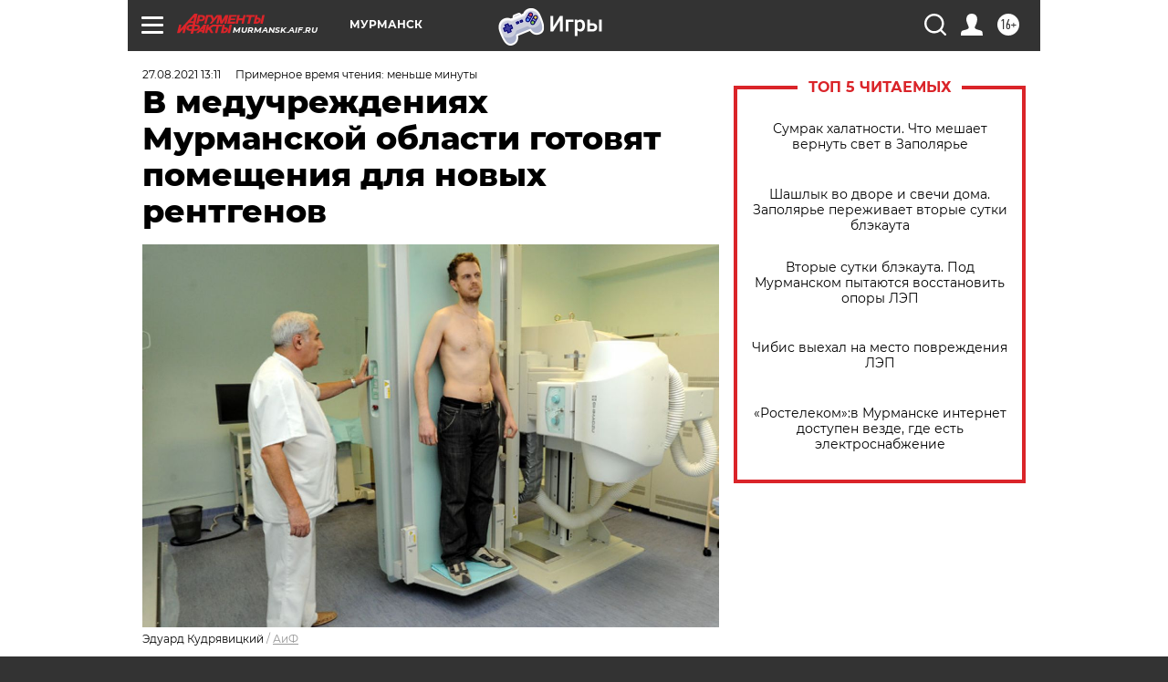

--- FILE ---
content_type: text/html; charset=UTF-8
request_url: https://murmansk.aif.ru/health/healthcare/v_meduchrezhdeniyah_murmanskoy_oblasti_gotovyat_pomeshcheniya_dlya_novyh_rentgenov
body_size: 24425
content:
<!DOCTYPE html>
<!--[if IE 8]><html class="ie8"> <![endif]-->
<!--[if gt IE 8]><!--><html lang="ru"> <!--<![endif]-->
<head>
    <!-- created_at 26-01-2026 12:00:39 -->
    <script>
        window.isIndexPage = 0;
        window.isMobileBrowser = 0;
        window.disableSidebarCut = 1;
        window.bannerDebugMode = 0;
    </script>

                
                                    <meta http-equiv="Content-Type" content="text/html; charset=utf-8" >
<meta name="format-detection" content="telephone=no" >
<meta name="viewport" content="width=device-width, user-scalable=no, initial-scale=1.0, maximum-scale=1.0, minimum-scale=1.0" >
<meta http-equiv="X-UA-Compatible" content="IE=edge,chrome=1" >
<meta name="HandheldFriendly" content="true" >
<meta name="format-detection" content="telephone=no" >
<meta name="theme-color" content="#ffffff" >
<meta name="description" content="Всего на подготовку потратят более 10 млн рублей." >
<meta name="keywords" content="модернизация здравоохранения" >
<meta name="article:published_time" content="2021-08-27T10:11:02+0300" >
<meta property="og:title" content="В медучреждениях Мурманской области готовят помещения для новых рентгенов" >
<meta property="og:description" content="Всего на подготовку потратят более 10 млн рублей." >
<meta property="og:type" content="article" >
<meta property="og:image" content="https://aif-s3.aif.ru/images/024/877/b20c04afca0993a4c04f39c76b6ca1cb.jpg" >
<meta property="og:url" content="https://murmansk.aif.ru/health/healthcare/v_meduchrezhdeniyah_murmanskoy_oblasti_gotovyat_pomeshcheniya_dlya_novyh_rentgenov" >
<meta property="og:site_name" content="AiF" >
<meta property="twitter:card" content="summary_large_image" >
<meta property="twitter:site" content="@aifonline" >
<meta property="twitter:title" content="В медучреждениях Мурманской области готовят помещения для новых рентгенов" >
<meta property="twitter:description" content="Всего на подготовку потратят более 10 млн рублей." >
<meta property="twitter:creator" content="@aifonline" >
<meta property="twitter:image:src" content="https://aif-s3.aif.ru/images/024/877/b20c04afca0993a4c04f39c76b6ca1cb.jpg" >
<meta property="twitter:domain" content="https://murmansk.aif.ru/health/healthcare/v_meduchrezhdeniyah_murmanskoy_oblasti_gotovyat_pomeshcheniya_dlya_novyh_rentgenov" >
<meta name="facebook-domain-verification" content="jiqbwww7rrqnwzjkizob7wrpmgmwq3" >
        <title>В медучреждениях Мурманской области готовят помещения для новых рентгенов | АиФ Мурманск</title>    <link rel="shortcut icon" type="image/x-icon" href="/favicon.ico" />
    <link rel="icon" type="image/svg+xml" href="/favicon.svg">
    
    <link rel="preload" href="/redesign2018/fonts/montserrat-v15-latin-ext_latin_cyrillic-ext_cyrillic-regular.woff2" as="font" type="font/woff2" crossorigin>
    <link rel="preload" href="/redesign2018/fonts/montserrat-v15-latin-ext_latin_cyrillic-ext_cyrillic-italic.woff2" as="font" type="font/woff2" crossorigin>
    <link rel="preload" href="/redesign2018/fonts/montserrat-v15-latin-ext_latin_cyrillic-ext_cyrillic-700.woff2" as="font" type="font/woff2" crossorigin>
    <link rel="preload" href="/redesign2018/fonts/montserrat-v15-latin-ext_latin_cyrillic-ext_cyrillic-700italic.woff2" as="font" type="font/woff2" crossorigin>
    <link rel="preload" href="/redesign2018/fonts/montserrat-v15-latin-ext_latin_cyrillic-ext_cyrillic-800.woff2" as="font" type="font/woff2" crossorigin>
    <link href="https://murmansk.aif.ru/amp/health/healthcare/v_meduchrezhdeniyah_murmanskoy_oblasti_gotovyat_pomeshcheniya_dlya_novyh_rentgenov" rel="amphtml" >
<link href="https://murmansk.aif.ru/health/healthcare/v_meduchrezhdeniyah_murmanskoy_oblasti_gotovyat_pomeshcheniya_dlya_novyh_rentgenov" rel="canonical" >
<link href="https://murmansk.aif.ru/redesign2018/css/style.css?5a7" media="all" rel="stylesheet" type="text/css" >
<link href="https://murmansk.aif.ru/img/icon/apple_touch_icon_57x57.png?5a7" rel="apple-touch-icon" sizes="57x57" >
<link href="https://murmansk.aif.ru/img/icon/apple_touch_icon_114x114.png?5a7" rel="apple-touch-icon" sizes="114x114" >
<link href="https://murmansk.aif.ru/img/icon/apple_touch_icon_72x72.png?5a7" rel="apple-touch-icon" sizes="72x72" >
<link href="https://murmansk.aif.ru/img/icon/apple_touch_icon_144x144.png?5a7" rel="apple-touch-icon" sizes="144x144" >
<link href="https://murmansk.aif.ru/img/icon/apple-touch-icon.png?5a7" rel="apple-touch-icon" sizes="180x180" >
<link href="https://murmansk.aif.ru/img/icon/favicon-32x32.png?5a7" rel="icon" type="image/png" sizes="32x32" >
<link href="https://murmansk.aif.ru/img/icon/favicon-16x16.png?5a7" rel="icon" type="image/png" sizes="16x16" >
<link href="https://murmansk.aif.ru/img/manifest.json?5a7" rel="manifest" >
<link href="https://murmansk.aif.ru/img/safari-pinned-tab.svg?5a7" rel="mask-icon" color="#d55b5b" >
<link href="https://ads.betweendigital.com" rel="preconnect" crossorigin="" >
        <script type="text/javascript">
    //<!--
    var isRedesignPage = true;    //-->
</script>
<script type="text/javascript" src="https://murmansk.aif.ru/js/output/jquery.min.js?5a7"></script>
<script type="text/javascript" src="https://murmansk.aif.ru/js/output/header_scripts.js?5a7"></script>
<script type="text/javascript">
    //<!--
    var _sf_startpt=(new Date()).getTime()    //-->
</script>
<script type="application/ld+json">
    {"@context":"https:\/\/schema.org","@type":"BreadcrumbList","itemListElement":[{"@type":"ListItem","position":1,"name":"\u0410\u0440\u0433\u0443\u043c\u0435\u043d\u0442\u044b \u0438 \u0424\u0430\u043a\u0442\u044b","item":"https:\/\/murmansk.aif.ru\/"},{"@type":"ListItem","position":2,"name":"\u0417\u0414\u041e\u0420\u041e\u0412\u042c\u0415","item":"https:\/\/murmansk.aif.ru\/health"},{"@type":"ListItem","position":3,"name":"\u0417\u0434\u0440\u0430\u0432\u043e\u043e\u0445\u0440\u0430\u043d\u0435\u043d\u0438\u0435","item":"https:\/\/murmansk.aif.ru\/health\/healthcare"},{"@type":"ListItem","position":4,"name":"\u0412 \u043c\u0435\u0434\u0443\u0447\u0440\u0435\u0436\u0434\u0435\u043d\u0438\u044f\u0445 \u041c\u0443\u0440\u043c\u0430\u043d\u0441\u043a\u043e\u0439 \u043e\u0431\u043b\u0430\u0441\u0442\u0438 \u0433\u043e\u0442\u043e\u0432\u044f\u0442 \u043f\u043e\u043c\u0435\u0449\u0435\u043d\u0438\u044f \u0434\u043b\u044f \u043d\u043e\u0432\u044b\u0445 \u0440\u0435\u043d\u0442\u0433\u0435\u043d\u043e\u0432","item":"https:\/\/murmansk.aif.ru\/health\/healthcare\/v_meduchrezhdeniyah_murmanskoy_oblasti_gotovyat_pomeshcheniya_dlya_novyh_rentgenov"}]}</script>
<script type="text/javascript" src="https://yastatic.net/s3/passport-sdk/autofill/v1/sdk-suggest-with-polyfills-latest.js?5a7"></script>
<script type="text/javascript">
    //<!--
    window.YandexAuthParams = {"oauthQueryParams":{"client_id":"b104434ccf5a4638bdfe8a9101264f3c","response_type":"code","redirect_uri":"https:\/\/aif.ru\/oauth\/yandex\/callback"},"tokenPageOrigin":"https:\/\/aif.ru"};    //-->
</script>
<script type="text/javascript">
    //<!--
    function AdFox_getWindowSize() {
    var winWidth,winHeight;
	if( typeof( window.innerWidth ) == 'number' ) {
		//Non-IE
		winWidth = window.innerWidth;
		winHeight = window.innerHeight;
	} else if( document.documentElement && ( document.documentElement.clientWidth || document.documentElement.clientHeight ) ) {
		//IE 6+ in 'standards compliant mode'
		winWidth = document.documentElement.clientWidth;
		winHeight = document.documentElement.clientHeight;
	} else if( document.body && ( document.body.clientWidth || document.body.clientHeight ) ) {
		//IE 4 compatible
		winWidth = document.body.clientWidth;
		winHeight = document.body.clientHeight;
	}
	return {"width":winWidth, "height":winHeight};
}//END function AdFox_getWindowSize

function AdFox_getElementPosition(elemId){
    var elem;
    
    if (document.getElementById) {
		elem = document.getElementById(elemId);
	}
	else if (document.layers) {
		elem = document.elemId;
	}
	else if (document.all) {
		elem = document.all.elemId;
	}
    var w = elem.offsetWidth;
    var h = elem.offsetHeight;	
    var l = 0;
    var t = 0;
	
    while (elem)
    {
        l += elem.offsetLeft;
        t += elem.offsetTop;
        elem = elem.offsetParent;
    }

    return {"left":l, "top":t, "width":w, "height":h};
} //END function AdFox_getElementPosition

function AdFox_getBodyScrollTop(){
	return self.pageYOffset || (document.documentElement && document.documentElement.scrollTop) || (document.body && document.body.scrollTop);
} //END function AdFox_getBodyScrollTop

function AdFox_getBodyScrollLeft(){
	return self.pageXOffset || (document.documentElement && document.documentElement.scrollLeft) || (document.body && document.body.scrollLeft);
}//END function AdFox_getBodyScrollLeft

function AdFox_Scroll(elemId,elemSrc){
   var winPos = AdFox_getWindowSize();
   var winWidth = winPos.width;
   var winHeight = winPos.height;
   var scrollY = AdFox_getBodyScrollTop();
   var scrollX =  AdFox_getBodyScrollLeft();
   var divId = 'AdFox_banner_'+elemId;
   var ltwhPos = AdFox_getElementPosition(divId);
   var lPos = ltwhPos.left;
   var tPos = ltwhPos.top;

   if(scrollY+winHeight+5 >= tPos && scrollX+winWidth+5 >= lPos){
      AdFox_getCodeScript(1,elemId,elemSrc);
	  }else{
	     setTimeout('AdFox_Scroll('+elemId+',"'+elemSrc+'");',100);
	  }
}//End function AdFox_Scroll    //-->
</script>
<script type="text/javascript">
    //<!--
    function AdFox_SetLayerVis(spritename,state){
   document.getElementById(spritename).style.visibility=state;
}

function AdFox_Open(AF_id){
   AdFox_SetLayerVis('AdFox_DivBaseFlash_'+AF_id, "hidden");
   AdFox_SetLayerVis('AdFox_DivOverFlash_'+AF_id, "visible");
}

function AdFox_Close(AF_id){
   AdFox_SetLayerVis('AdFox_DivOverFlash_'+AF_id, "hidden");
   AdFox_SetLayerVis('AdFox_DivBaseFlash_'+AF_id, "visible");
}

function AdFox_getCodeScript(AF_n,AF_id,AF_src){
   var AF_doc;
   if(AF_n<10){
      try{
	     if(document.all && !window.opera){
		    AF_doc = window.frames['AdFox_iframe_'+AF_id].document;
			}else if(document.getElementById){
			         AF_doc = document.getElementById('AdFox_iframe_'+AF_id).contentDocument;
					 }
		 }catch(e){}
    if(AF_doc){
	   AF_doc.write('<scr'+'ipt type="text/javascript" src="'+AF_src+'"><\/scr'+'ipt>');
	   }else{
	      setTimeout('AdFox_getCodeScript('+(++AF_n)+','+AF_id+',"'+AF_src+'");', 100);
		  }
		  }
}

function adfoxSdvigContent(banID, flashWidth, flashHeight){
	var obj = document.getElementById('adfoxBanner'+banID).style;
	if (flashWidth == '100%') obj.width = flashWidth;
	    else obj.width = flashWidth + "px";
	if (flashHeight == '100%') obj.height = flashHeight;
	    else obj.height = flashHeight + "px";
}

function adfoxVisibilityFlash(banName, flashWidth, flashHeight){
    	var obj = document.getElementById(banName).style;
	if (flashWidth == '100%') obj.width = flashWidth;
	    else obj.width = flashWidth + "px";
	if (flashHeight == '100%') obj.height = flashHeight;
	    else obj.height = flashHeight + "px";
}

function adfoxStart(banID, FirShowFlNum, constVisFlashFir, sdvigContent, flash1Width, flash1Height, flash2Width, flash2Height){
	if (FirShowFlNum == 1) adfoxVisibilityFlash('adfoxFlash1'+banID, flash1Width, flash1Height);
	    else if (FirShowFlNum == 2) {
		    adfoxVisibilityFlash('adfoxFlash2'+banID, flash2Width, flash2Height);
	        if (constVisFlashFir == 'yes') adfoxVisibilityFlash('adfoxFlash1'+banID, flash1Width, flash1Height);
		    if (sdvigContent == 'yes') adfoxSdvigContent(banID, flash2Width, flash2Height);
		        else adfoxSdvigContent(banID, flash1Width, flash1Height);
	}
}

function adfoxOpen(banID, constVisFlashFir, sdvigContent, flash2Width, flash2Height){
	var aEventOpenClose = new Image();
	var obj = document.getElementById("aEventOpen"+banID);
	if (obj) aEventOpenClose.src =  obj.title+'&rand='+Math.random()*1000000+'&prb='+Math.random()*1000000;
	adfoxVisibilityFlash('adfoxFlash2'+banID, flash2Width, flash2Height);
	if (constVisFlashFir != 'yes') adfoxVisibilityFlash('adfoxFlash1'+banID, 1, 1);
	if (sdvigContent == 'yes') adfoxSdvigContent(banID, flash2Width, flash2Height);
}


function adfoxClose(banID, constVisFlashFir, sdvigContent, flash1Width, flash1Height){
	var aEventOpenClose = new Image();
	var obj = document.getElementById("aEventClose"+banID);
	if (obj) aEventOpenClose.src =  obj.title+'&rand='+Math.random()*1000000+'&prb='+Math.random()*1000000;
	adfoxVisibilityFlash('adfoxFlash2'+banID, 1, 1);
	if (constVisFlashFir != 'yes') adfoxVisibilityFlash('adfoxFlash1'+banID, flash1Width, flash1Height);
	if (sdvigContent == 'yes') adfoxSdvigContent(banID, flash1Width, flash1Height);
}    //-->
</script>
<script type="text/javascript" async="true" src="https://yandex.ru/ads/system/header-bidding.js?5a7"></script>
<script type="text/javascript" src="https://ad.mail.ru/static/sync-loader.js?5a7"></script>
<script type="text/javascript" async="true" src="https://cdn.skcrtxr.com/roxot-wrapper/js/roxot-manager.js?pid=42c21743-edce-4460-a03e-02dbaef8f162"></script>
<script type="text/javascript" src="https://cdn-rtb.sape.ru/js/uids.js?5a7"></script>
<script type="text/javascript">
    //<!--
        var adfoxBiddersMap = {
    "betweenDigital": "816043",
 "mediasniper": "2218745",
    "myTarget": "810102",
 "buzzoola": "1096246",
 "adfox_roden-media": "3373170",
    "videonow": "2966090", 
 "adfox_adsmart": "1463295",
  "Gnezdo": "3123512",
    "roxot": "3196121",
 "astralab": "2486209",
  "getintent": "3186204",
 "sape": "2758269",
 "adwile": "2733112",
 "hybrid": "2809332"
};
var syncid = window.rb_sync.id;
	  var biddersCpmAdjustmentMap = {
      'adfox_adsmart': 0.6,
	  'Gnezdo': 0.8,
	  'adwile': 0.8
  };

if (window.innerWidth >= 1024) {
var adUnits = [{
        "code": "adfox_153825256063495017",
  "sizes": [[300, 600], [240,400]],
        "bids": [{
                "bidder": "betweenDigital",
                "params": {
                    "placementId": "3235886"
                }
            },{
                "bidder": "myTarget",
                "params": {
                    "placementId": "555209",
"sendTargetRef": "true",
"additional": {
"fpid": syncid
}			
                }
            },{
                "bidder": "hybrid",
                "params": {
                    "placementId": "6582bbf77bc72f59c8b22f65"
                }
            },{
                "bidder": "buzzoola",
                "params": {
                    "placementId": "1252803"
                }
            },{
                "bidder": "videonow",
                "params": {
                    "placementId": "8503533"
                }
            },{
                    "bidder": "adfox_adsmart",
                    "params": {
						p1: 'cqguf',
						p2: 'hhro'
					}
            },{
                    "bidder": "roxot",
                    "params": {
						placementId: '2027d57b-1cff-4693-9a3c-7fe57b3bcd1f',
						sendTargetRef: true
					}
            },{
                    "bidder": "mediasniper",
                    "params": {
						"placementId": "4417"
					}
            },{
                    "bidder": "Gnezdo",
                    "params": {
						"placementId": "354318"
					}
            },{
                    "bidder": "getintent",
                    "params": {
						"placementId": "215_V_aif.ru_D_Top_300x600"
					}
            },{
                    "bidder": "adfox_roden-media",
                    "params": {
						p1: "dilmj",
						p2: "emwl"
					}
            },{
                    "bidder": "astralab",
                    "params": {
						"placementId": "642ad3a28528b410c4990932"
					}
            }
        ]
    },{
        "code": "adfox_150719646019463024",
		"sizes": [[640,480], [640,360]],
        "bids": [{
                "bidder": "adfox_adsmart",
                    "params": {
						p1: 'cmqsb',
						p2: 'ul'
					}
            },{
                "bidder": "sape",
                "params": {
                    "placementId": "872427",
					additional: {
                       sapeFpUids: window.sapeRrbFpUids || []
                   }				
                }
            },{
                "bidder": "roxot",
                "params": {
                    placementId: '2b61dd56-9c9f-4c45-a5f5-98dd5234b8a1',
					sendTargetRef: true
                }
            },{
                "bidder": "getintent",
                "params": {
                    "placementId": "215_V_aif.ru_D_AfterArticle_640х480"
                }
            }
        ]
    },{
        "code": "adfox_149010055036832877",
		"sizes": [[970,250]],
		"bids": [{
                    "bidder": "adfox_roden-media",
                    "params": {
						p1: 'dilmi',
						p2: 'hfln'
					}
            },{
                    "bidder": "buzzoola",
                    "params": {
						"placementId": "1252804"
					}
            },{
                    "bidder": "getintent",
                    "params": {
						"placementId": "215_V_aif.ru_D_Billboard_970x250"
					}
            },{
                "bidder": "astralab",
                "params": {
                    "placementId": "67bf071f4e6965fa7b30fea3"
                }
            },{
                    "bidder": "hybrid",
                    "params": {
						"placementId": "6582bbf77bc72f59c8b22f66"
					}
            },{
                    "bidder": "myTarget",
                    "params": {
						"placementId": "1462991",
"sendTargetRef": "true",
"additional": {
"fpid": syncid
}			
					}
            }			           
        ]        
    },{
        "code": "adfox_149874332414246474",
		"sizes": [[640,360], [300,250], [640,480]],
		"codeType": "combo",
		"bids": [{
                "bidder": "mediasniper",
                "params": {
                    "placementId": "4419"
                }
            },{
                "bidder": "buzzoola",
                "params": {
                    "placementId": "1220692"
                }
            },{
                "bidder": "astralab",
                "params": {
                    "placementId": "66fd25eab13381b469ae4b39"
                }
            },
			{
                    "bidder": "betweenDigital",
                    "params": {
						"placementId": "4502825"
					}
            }
			           
        ]        
    },{
        "code": "adfox_149848658878716687",
		"sizes": [[300,600], [240,400]],
        "bids": [{
                "bidder": "betweenDigital",
                "params": {
                    "placementId": "3377360"
                }
            },{
                "bidder": "roxot",
                "params": {
                    placementId: 'fdaba944-bdaa-4c63-9dd3-af12fc6afbf8',
					sendTargetRef: true
                }
            },{
                "bidder": "sape",
                "params": {
                    "placementId": "872425",
					additional: {
                       sapeFpUids: window.sapeRrbFpUids || []
                   }
                }
            },{
                "bidder": "adwile",
                "params": {
                    "placementId": "27990"
                }
            }
        ]        
    }
],
	syncPixels = [{
    bidder: 'hybrid',
    pixels: [
    "https://www.tns-counter.ru/V13a****idsh_ad/ru/CP1251/tmsec=idsh_dis/",
    "https://www.tns-counter.ru/V13a****idsh_vid/ru/CP1251/tmsec=idsh_aifru-hbrdis/",
    "https://mc.yandex.ru/watch/66716692?page-url=aifru%3Futm_source=dis_hybrid_default%26utm_medium=%26utm_campaign=%26utm_content=%26utm_term=&page-ref="+window.location.href
]
  }
  ];
} else if (window.innerWidth < 1024) {
var adUnits = [{
        "code": "adfox_14987283079885683",
		"sizes": [[300,250], [300,240]],
        "bids": [{
                "bidder": "betweenDigital",
                "params": {
                    "placementId": "2492448"
                }
            },{
                "bidder": "myTarget",
                "params": {
                    "placementId": "226830",
"sendTargetRef": "true",
"additional": {
"fpid": syncid
}			
                }
            },{
                "bidder": "hybrid",
                "params": {
                    "placementId": "6582bbf77bc72f59c8b22f64"
                }
            },{
                "bidder": "mediasniper",
                "params": {
                    "placementId": "4418"
                }
            },{
                "bidder": "buzzoola",
                "params": {
                    "placementId": "563787"
                }
            },{
                "bidder": "roxot",
                "params": {
                    placementId: '20bce8ad-3a5e-435a-964f-47be17e201cf',
					sendTargetRef: true
                }
            },{
                "bidder": "videonow",
                "params": {
                    "placementId": "2577490"
                }
            },{
                "bidder": "adfox_adsmart",
                    "params": {
						p1: 'cqmbg',
						p2: 'ul'
					}
            },{
                    "bidder": "Gnezdo",
                    "params": {
						"placementId": "354316"
					}
            },{
                    "bidder": "getintent",
                    "params": {
						"placementId": "215_V_aif.ru_M_Top_300x250"
					}
            },{
                    "bidder": "adfox_roden-media",
                    "params": {
						p1: "dilmx",
						p2: "hbts"
					}
            },{
                "bidder": "astralab",
                "params": {
                    "placementId": "642ad47d8528b410c4990933"
                }
            }			
        ]        
    },{
        "code": "adfox_153545578261291257",
		"bids": [{
                    "bidder": "sape",
                    "params": {
						"placementId": "872426",
					additional: {
                       sapeFpUids: window.sapeRrbFpUids || []
                   }
					}
            },{
                    "bidder": "roxot",
                    "params": {
						placementId: 'eb2ebb9c-1e7e-4c80-bef7-1e93debf197c',
						sendTargetRef: true
					}
            }
			           
        ]        
    },{
        "code": "adfox_165346609120174064",
		"sizes": [[320,100]],
		"bids": [            
            		{
                    "bidder": "buzzoola",
                    "params": {
						"placementId": "1252806"
					}
            },{
                    "bidder": "getintent",
                    "params": {
						"placementId": "215_V_aif.ru_M_FloorAd_320x100"
					}
            }
			           
        ]        
    },{
        "code": "adfox_155956315896226671",
		"bids": [            
            		{
                    "bidder": "buzzoola",
                    "params": {
						"placementId": "1252805"
					}
            },{
                    "bidder": "sape",
                    "params": {
						"placementId": "887956",
					additional: {
                       sapeFpUids: window.sapeRrbFpUids || []
                   }
					}
            },{
                    "bidder": "myTarget",
                    "params": {
						"placementId": "821424",
"sendTargetRef": "true",
"additional": {
"fpid": syncid
}			
					}
            }
			           
        ]        
    },{
        "code": "adfox_149874332414246474",
		"sizes": [[640,360], [300,250], [640,480]],
		"codeType": "combo",
		"bids": [{
                "bidder": "adfox_roden-media",
                "params": {
					p1: 'dilmk',
					p2: 'hfiu'
				}
            },{
                "bidder": "mediasniper",
                "params": {
                    "placementId": "4419"
                }
            },{
                "bidder": "roxot",
                "params": {
                    placementId: 'ba25b33d-cd61-4c90-8035-ea7d66f011c6',
					sendTargetRef: true
                }
            },{
                "bidder": "adwile",
                "params": {
                    "placementId": "27991"
                }
            },{
                    "bidder": "Gnezdo",
                    "params": {
						"placementId": "354317"
					}
            },{
                    "bidder": "getintent",
                    "params": {
						"placementId": "215_V_aif.ru_M_Comboblock_300x250"
					}
            },{
                    "bidder": "astralab",
                    "params": {
						"placementId": "66fd260fb13381b469ae4b3f"
					}
            },{
                    "bidder": "betweenDigital",
                    "params": {
						"placementId": "4502825"
					}
            }
			]        
    }
],
	syncPixels = [
  {
    bidder: 'hybrid',
    pixels: [
    "https://www.tns-counter.ru/V13a****idsh_ad/ru/CP1251/tmsec=idsh_mob/",
    "https://www.tns-counter.ru/V13a****idsh_vid/ru/CP1251/tmsec=idsh_aifru-hbrmob/",
    "https://mc.yandex.ru/watch/66716692?page-url=aifru%3Futm_source=mob_hybrid_default%26utm_medium=%26utm_campaign=%26utm_content=%26utm_term=&page-ref="+window.location.href
]
  }
  ];
}
var userTimeout = 1500;
window.YaHeaderBiddingSettings = {
    biddersMap: adfoxBiddersMap,
	biddersCpmAdjustmentMap: biddersCpmAdjustmentMap,
    adUnits: adUnits,
    timeout: userTimeout,
    syncPixels: syncPixels	
};    //-->
</script>
<script type="text/javascript">
    //<!--
    window.yaContextCb = window.yaContextCb || []    //-->
</script>
<script type="text/javascript" async="true" src="https://yandex.ru/ads/system/context.js?5a7"></script>
<script type="text/javascript">
    //<!--
    window.EventObserver = {
    observers: {},

    subscribe: function (name, fn) {
        if (!this.observers.hasOwnProperty(name)) {
            this.observers[name] = [];
        }
        this.observers[name].push(fn)
    },
    
    unsubscribe: function (name, fn) {
        if (!this.observers.hasOwnProperty(name)) {
            return;
        }
        this.observers[name] = this.observers[name].filter(function (subscriber) {
            return subscriber !== fn
        })
    },
    
    broadcast: function (name, data) {
        if (!this.observers.hasOwnProperty(name)) {
            return;
        }
        this.observers[name].forEach(function (subscriber) {
            return subscriber(data)
        })
    }
};    //-->
</script>    
    <script>
  var adcm_config ={
    id:1064,
    platformId: 64,
    init: function () {
      window.adcm.call();
    }
  };
</script>
<script src="https://tag.digitaltarget.ru/adcm.js" async></script>    <meta name="google-site-verification" content="U62sDHlgue3osrNGy7cOyUkCYoiceFwcIM0im-6tbbE" /><meta name="yandex-verification" content="13fc8a5a32809f03" />
    <link rel="stylesheet" type="text/css" media="print" href="https://murmansk.aif.ru/redesign2018/css/print.css?5a7" />
    <base href=""/>
</head><body class="region__murmansk health_body">
<div class="overlay"></div>
<!-- Rating@Mail.ru counter -->
<script type="text/javascript">
var _tmr = window._tmr || (window._tmr = []);
_tmr.push({id: "59428", type: "pageView", start: (new Date()).getTime()});
(function (d, w, id) {
  if (d.getElementById(id)) return;
  var ts = d.createElement("script"); ts.type = "text/javascript"; ts.async = true; ts.id = id;
  ts.src = "https://top-fwz1.mail.ru/js/code.js";
  var f = function () {var s = d.getElementsByTagName("script")[0]; s.parentNode.insertBefore(ts, s);};
  if (w.opera == "[object Opera]") { d.addEventListener("DOMContentLoaded", f, false); } else { f(); }
})(document, window, "topmailru-code");
</script><noscript><div>
<img src="https://top-fwz1.mail.ru/counter?id=59428;js=na" style="border:0;position:absolute;left:-9999px;" alt="Top.Mail.Ru" />
</div></noscript>
<!-- //Rating@Mail.ru counter -->



<div class="container white_bg" id="container">
    
        <noindex><div class="adv_content bp__body_first adwrapper"><div class="banner_params hide" data-params="{&quot;id&quot;:5465,&quot;num&quot;:1,&quot;place&quot;:&quot;body_first&quot;}"></div>
<!--AdFox START-->
<!--aif_direct-->
<!--Площадка: AIF_fullscreen/catfish / * / *-->
<!--Тип баннера: CatFish-->
<!--Расположение: <верх страницы>-->
<div id="adfox_155956532411722131"></div>
<script>
window.yaContextCb.push(()=>{
    Ya.adfoxCode.create({
      ownerId: 249933,
        containerId: 'adfox_155956532411722131',
type: 'fullscreen',
platform: 'desktop',
        params: {
            pp: 'g',
            ps: 'didj',
            p2: 'gkue',
            puid1: ''
        }
    });
});
</script></div></noindex>
        
        <!--баннер над шапкой--->
                <div class="banner_box">
            <div class="main_banner">
                <noindex><div class="adv_content bp__header no_portr cont_center adwrapper no_mob"><div class="banner_params hide" data-params="{&quot;id&quot;:1500,&quot;num&quot;:1,&quot;place&quot;:&quot;header&quot;}"></div>
<center data-slot="1500">

<!--AdFox START-->
<!--aif_direct-->
<!--Площадка: AIF.ru / * / *-->
<!--Тип баннера: Background-->
<!--Расположение: <верх страницы>-->
<div id="adfox_149010055036832877"></div>
<script>
window.yaContextCb.push(()=>{
    Ya.adfoxCode.create({
      ownerId: 249933,
        containerId: 'adfox_149010055036832877',
        params: {
            pp: 'g',
            ps: 'chxs',
            p2: 'fmis'
          
        }
    });
});
</script>

<script>
$(document).ready(function() {
$('#container').addClass('total_branb_no_top');
 });
</script>
<style>
body > a[style] {position:fixed !important;}
</style> 
  


</center></div></noindex>            </div>
        </div>
                <!--//баннер  над шапкой--->

    <script>
	currentUser = new User();
</script>

<header class="header">
    <div class="count_box_nodisplay">
    <div class="couter_block"><!--LiveInternet counter-->
<script type="text/javascript"><!--
document.write("<img src='https://counter.yadro.ru//hit;AIF?r"+escape(document.referrer)+((typeof(screen)=="undefined")?"":";s"+screen.width+"*"+screen.height+"*"+(screen.colorDepth?screen.colorDepth:screen.pixelDepth))+";u"+escape(document.URL)+";h"+escape(document.title.substring(0,80))+";"+Math.random()+"' width=1 height=1 alt=''>");
//--></script><!--/LiveInternet--></div></div>    <div class="topline">
    <a href="#" class="burger openCloser">
        <div class="burger__wrapper">
            <span class="burger__line"></span>
            <span class="burger__line"></span>
            <span class="burger__line"></span>
        </div>
    </a>

    
    <a href="/" class="logo_box">
                <img width="96" height="22" src="https://murmansk.aif.ru/redesign2018/img/logo.svg?5a7" alt="Аргументы и Факты">
        <div class="region_url">
            murmansk.aif.ru        </div>
            </a>
    <div itemscope itemtype="http://schema.org/Organization" class="schema_org">
        <img itemprop="logo" src="https://murmansk.aif.ru/redesign2018/img/logo.svg?5a7" />
        <a itemprop="url" href="/"></a>
        <meta itemprop="name" content="АО «Аргументы и Факты»" />
        <div itemprop="address" itemscope itemtype="http://schema.org/PostalAddress">
            <meta itemprop="postalCode" content="101000" />
            <meta itemprop="addressLocality" content="Москва" />
            <meta itemprop="streetAddress" content="ул. Мясницкая, д. 42"/>
            <meta itemprop="addressCountry" content="RU"/>
            <a itemprop="telephone" href="tel:+74956465757">+7 (495) 646 57 57</a>
        </div>
    </div>
    <div class="age16 age16_topline">16+</div>
    <a href="#" class="region regionOpenCloser">
        <img width="19" height="25" src="https://murmansk.aif.ru/redesign2018/img/location.svg?5a7"><span>Мурманск</span>
    </a>
    <div class="topline__slot">
         <noindex><div class="adv_content bp__header_in_topline adwrapper"><div class="banner_params hide" data-params="{&quot;id&quot;:6014,&quot;num&quot;:1,&quot;place&quot;:&quot;header_in_topline&quot;}"></div>
<a href="https://aif.ru/onlinegames?utm_source=aif&utm_medium=banner&utm_campaign=games">
  <img src="https://static1-repo.aif.ru/1/ce/3222991/243b17d0964e68617fe6015e07883e97.webp"
       border="0" width="200" height="56" alt="Игры — АиФ Онлайн">
</a></div></noindex>    </div>

    <!--a class="topline__hashtag" href="https://aif.ru/health/coronavirus/?utm_medium=header&utm_content=covid&utm_source=aif">#остаемсядома</a-->
    <div class="auth_user_status_js">
        <a href="#" class="user auth_link_login_js auth_open_js"><img width="24" height="24" src="https://murmansk.aif.ru/redesign2018/img/user_ico.svg?5a7"></a>
        <a href="/profile" class="user auth_link_profile_js" style="display: none"><img width="24" height="24" src="https://murmansk.aif.ru/redesign2018/img/user_ico.svg?5a7"></a>
    </div>
    <div class="search_box">
        <a href="#" class="search_ico searchOpener">
            <img width="24" height="24" src="https://murmansk.aif.ru/redesign2018/img/search_ico.svg?5a7">
        </a>
        <div class="search_input">
            <form action="/search" id="search_form1">
                <input type="text" name="text" maxlength="50"/>
            </form>
        </div>
    </div>
</div>

<div class="fixed_menu topline">
    <div class="cont_center">
        <a href="#" class="burger openCloser">
            <div class="burger__wrapper">
                <span class="burger__line"></span>
                <span class="burger__line"></span>
                <span class="burger__line"></span>
            </div>
        </a>
        <a href="/" class="logo_box">
                        <img width="96" height="22" src="https://murmansk.aif.ru/redesign2018/img/logo.svg?5a7" alt="Аргументы и Факты">
            <div class="region_url">
                murmansk.aif.ru            </div>
                    </a>
        <div class="age16 age16_topline">16+</div>
        <a href="/" class="region regionOpenCloser">
            <img width="19" height="25" src="https://murmansk.aif.ru/redesign2018/img/location.svg?5a7">
            <span>Мурманск</span>
        </a>
        <div class="topline__slot">
            <noindex><div class="adv_content bp__header_in_topline adwrapper"><div class="banner_params hide" data-params="{&quot;id&quot;:6014,&quot;num&quot;:1,&quot;place&quot;:&quot;header_in_topline&quot;}"></div>
<a href="https://aif.ru/onlinegames?utm_source=aif&utm_medium=banner&utm_campaign=games">
  <img src="https://static1-repo.aif.ru/1/ce/3222991/243b17d0964e68617fe6015e07883e97.webp"
       border="0" width="200" height="56" alt="Игры — АиФ Онлайн">
</a></div></noindex>        </div>

        <!--a class="topline__hashtag" href="https://aif.ru/health/coronavirus/?utm_medium=header&utm_content=covid&utm_source=aif">#остаемсядома</a-->
        <div class="auth_user_status_js">
            <a href="#" class="user auth_link_login_js auth_open_js"><img width="24" height="24" src="https://murmansk.aif.ru/redesign2018/img/user_ico.svg?5a7"></a>
            <a href="/profile" class="user auth_link_profile_js" style="display: none"><img width="24" height="24" src="https://murmansk.aif.ru/redesign2018/img/user_ico.svg?5a7"></a>
        </div>
        <div class="search_box">
            <a href="#" class="search_ico searchOpener">
                <img width="24" height="24" src="https://murmansk.aif.ru/redesign2018/img/search_ico.svg?5a7">
            </a>
            <div class="search_input">
                <form action="/search">
                    <input type="text" name="text" maxlength="50" >
                </form>
            </div>
        </div>
    </div>
</div>    <div class="regions_box">
    <nav class="cont_center">
        <ul class="regions">
            <li><a href="https://aif.ru?from_menu=1">ФЕДЕРАЛЬНЫЙ</a></li>
            <li><a href="https://spb.aif.ru">САНКТ-ПЕТЕРБУРГ</a></li>

            
                                    <li><a href="https://adigea.aif.ru">Адыгея</a></li>
                
            
                                    <li><a href="https://arh.aif.ru">Архангельск</a></li>
                
            
                
            
                
            
                                    <li><a href="https://astrakhan.aif.ru">Астрахань</a></li>
                
            
                                    <li><a href="https://altai.aif.ru">Барнаул</a></li>
                
            
                                    <li><a href="https://aif.by">Беларусь</a></li>
                
            
                                    <li><a href="https://bel.aif.ru">Белгород</a></li>
                
            
                
            
                                    <li><a href="https://bryansk.aif.ru">Брянск</a></li>
                
            
                                    <li><a href="https://bur.aif.ru">Бурятия</a></li>
                
            
                                    <li><a href="https://vl.aif.ru">Владивосток</a></li>
                
            
                                    <li><a href="https://vlad.aif.ru">Владимир</a></li>
                
            
                                    <li><a href="https://vlg.aif.ru">Волгоград</a></li>
                
            
                                    <li><a href="https://vologda.aif.ru">Вологда</a></li>
                
            
                                    <li><a href="https://vrn.aif.ru">Воронеж</a></li>
                
            
                
            
                                    <li><a href="https://dag.aif.ru">Дагестан</a></li>
                
            
                
            
                                    <li><a href="https://ivanovo.aif.ru">Иваново</a></li>
                
            
                                    <li><a href="https://irk.aif.ru">Иркутск</a></li>
                
            
                                    <li><a href="https://kazan.aif.ru">Казань</a></li>
                
            
                                    <li><a href="https://kzaif.kz">Казахстан</a></li>
                
            
                
            
                                    <li><a href="https://klg.aif.ru">Калининград</a></li>
                
            
                
            
                                    <li><a href="https://kaluga.aif.ru">Калуга</a></li>
                
            
                                    <li><a href="https://kamchatka.aif.ru">Камчатка</a></li>
                
            
                
            
                                    <li><a href="https://karel.aif.ru">Карелия</a></li>
                
            
                                    <li><a href="https://kirov.aif.ru">Киров</a></li>
                
            
                                    <li><a href="https://komi.aif.ru">Коми</a></li>
                
            
                                    <li><a href="https://kostroma.aif.ru">Кострома</a></li>
                
            
                                    <li><a href="https://kuban.aif.ru">Краснодар</a></li>
                
            
                                    <li><a href="https://krsk.aif.ru">Красноярск</a></li>
                
            
                                    <li><a href="https://krym.aif.ru">Крым</a></li>
                
            
                                    <li><a href="https://kuzbass.aif.ru">Кузбасс</a></li>
                
            
                
            
                
            
                                    <li><a href="https://aif.kg">Кыргызстан</a></li>
                
            
                                    <li><a href="https://mar.aif.ru">Марий Эл</a></li>
                
            
                                    <li><a href="https://saransk.aif.ru">Мордовия</a></li>
                
            
                                    <li><a href="https://murmansk.aif.ru">Мурманск</a></li>
                
            
                
            
                                    <li><a href="https://nn.aif.ru">Нижний Новгород</a></li>
                
            
                                    <li><a href="https://nsk.aif.ru">Новосибирск</a></li>
                
            
                
            
                                    <li><a href="https://omsk.aif.ru">Омск</a></li>
                
            
                                    <li><a href="https://oren.aif.ru">Оренбург</a></li>
                
            
                                    <li><a href="https://penza.aif.ru">Пенза</a></li>
                
            
                                    <li><a href="https://perm.aif.ru">Пермь</a></li>
                
            
                                    <li><a href="https://pskov.aif.ru">Псков</a></li>
                
            
                                    <li><a href="https://rostov.aif.ru">Ростов-на-Дону</a></li>
                
            
                                    <li><a href="https://rzn.aif.ru">Рязань</a></li>
                
            
                                    <li><a href="https://samara.aif.ru">Самара</a></li>
                
            
                
            
                                    <li><a href="https://saratov.aif.ru">Саратов</a></li>
                
            
                                    <li><a href="https://sakhalin.aif.ru">Сахалин</a></li>
                
            
                
            
                                    <li><a href="https://smol.aif.ru">Смоленск</a></li>
                
            
                
            
                                    <li><a href="https://stav.aif.ru">Ставрополь</a></li>
                
            
                
            
                                    <li><a href="https://tver.aif.ru">Тверь</a></li>
                
            
                                    <li><a href="https://tlt.aif.ru">Тольятти</a></li>
                
            
                                    <li><a href="https://tomsk.aif.ru">Томск</a></li>
                
            
                                    <li><a href="https://tula.aif.ru">Тула</a></li>
                
            
                                    <li><a href="https://tmn.aif.ru">Тюмень</a></li>
                
            
                                    <li><a href="https://udm.aif.ru">Удмуртия</a></li>
                
            
                
            
                                    <li><a href="https://ul.aif.ru">Ульяновск</a></li>
                
            
                                    <li><a href="https://ural.aif.ru">Урал</a></li>
                
            
                                    <li><a href="https://ufa.aif.ru">Уфа</a></li>
                
            
                
            
                
            
                                    <li><a href="https://hab.aif.ru">Хабаровск</a></li>
                
            
                
            
                                    <li><a href="https://chv.aif.ru">Чебоксары</a></li>
                
            
                                    <li><a href="https://chel.aif.ru">Челябинск</a></li>
                
            
                                    <li><a href="https://chr.aif.ru">Черноземье</a></li>
                
            
                                    <li><a href="https://chita.aif.ru">Чита</a></li>
                
            
                                    <li><a href="https://ugra.aif.ru">Югра</a></li>
                
            
                                    <li><a href="https://yakutia.aif.ru">Якутия</a></li>
                
            
                                    <li><a href="https://yamal.aif.ru">Ямал</a></li>
                
            
                                    <li><a href="https://yar.aif.ru">Ярославль</a></li>
                
                    </ul>
    </nav>
</div>    <div class="top_menu_box">
    <div class="cont_center">
        <nav class="top_menu main_menu_wrapper_js">
                            <ul class="main_menu main_menu_js" id="rubrics">
                                    <li  class="menuItem top_level_item_js">

        <span  title="Спецпроекты">Спецпроекты</span>
    
            <div class="subrubrics_box submenu_js">
            <ul>
                                                            <li  class="menuItem">

        <a  href="http://dobroe.aif.ru/" title="«АиФ. Доброе сердце»" id="custommenu-9206">«АиФ. Доброе сердце»</a>
    
    </li>                                                                                <li  class="menuItem">

        <a  href="http://warletters.aif.ru/" title="Письма на фронт" id="custommenu-9208">Письма на фронт</a>
    
    </li>                                                                                <li  class="menuItem">

        <a  href="https://aif.ru/static/1965080" title="Детская книга войны" id="custommenu-9209">Детская книга войны</a>
    
    </li>                                                                                <li  class="menuItem">

        <a  href="https://aif.ru/special" title="Все спецпроекты" id="custommenu-10203">Все спецпроекты</a>
    
    </li>                                                </ul>
        </div>
    </li>                                                <li  class="menuItem top_level_item_js">

        <a  href="https://murmansk.aif.ru/news" title="Новости" id="custommenu-10211">Новости</a>
    
    </li>                                                <li  class="menuItem top_level_item_js">

        <a  href="army" title="АРМИЯ" id="custommenu-9289">АРМИЯ</a>
    
    </li>                                                <li  class="menuItem top_level_item_js">

        <a  href="travel" title="ТУРИЗМ" id="custommenu-9294">ТУРИЗМ</a>
    
    </li>                                                <li  data-rubric_id="6291" class="menuItem top_level_item_js">

        <a  href="/incidents" title="ПРОИСШЕСТВИЯ" id="custommenu-9223">ПРОИСШЕСТВИЯ</a>
    
            <div class="subrubrics_box submenu_js">
            <ul>
                                                            <li  data-rubric_id="6292" class="menuItem">

        <a  href="/incidents/details" title="События" id="custommenu-9249">События</a>
    
    </li>                                                                                <li  data-rubric_id="6294" class="menuItem">

        <a  href="/incidents/fire" title="Пожар" id="custommenu-9251">Пожар</a>
    
    </li>                                                                                <li  data-rubric_id="6293" class="menuItem">

        <a  href="/incidents/crash" title="ДТП" id="custommenu-9250">ДТП</a>
    
    </li>                                                                                <li  data-rubric_id="6295" class="menuItem">

        <a  href="/incidents/scene" title="Криминал" id="custommenu-9252">Криминал</a>
    
    </li>                                                </ul>
        </div>
    </li>                                                <li  data-rubric_id="6259" class="menuItem top_level_item_js">

        <a  href="/society" title="ОБЩЕСТВО" id="custommenu-9214">ОБЩЕСТВО</a>
    
            <div class="subrubrics_box submenu_js">
            <ul>
                                                            <li  data-rubric_id="6345" class="menuItem">

        <a  href="/society/situation" title="Ситуация" id="custommenu-9300">Ситуация</a>
    
    </li>                                                                                <li  data-rubric_id="6347" class="menuItem">

        <a  href="/society/ecology" title="Экология" id="custommenu-9299">Экология</a>
    
    </li>                                                                                <li  data-rubric_id="6349" class="menuItem">

        <a  href="/society/history" title="История" id="custommenu-9298">История</a>
    
    </li>                                                                                <li  data-rubric_id="6348" class="menuItem">

        <a  href="/society/pogoda" title="Погода" id="custommenu-9297">Погода</a>
    
    </li>                                                                                <li  data-rubric_id="6260" class="menuItem">

        <a  href="/society/persona" title="Люди" id="custommenu-9233">Люди</a>
    
    </li>                                                                                <li  data-rubric_id="6261" class="menuItem">

        <a  href="/society/details" title="События" id="custommenu-9234">События</a>
    
    </li>                                                                                <li  data-rubric_id="6263" class="menuItem">

        <a  href="/society/family" title="Семья" id="custommenu-9247">Семья</a>
    
    </li>                                                                                <li  data-rubric_id="6262" class="menuItem">

        <a  href="/society/jkh" title="ЖКХ" id="custommenu-9246">ЖКХ</a>
    
    </li>                                                </ul>
        </div>
    </li>                                                <li  data-rubric_id="6281" class="menuItem top_level_item_js">

        <a  href="/money" title="ДЕНЬГИ" id="custommenu-9219">ДЕНЬГИ</a>
    
    </li>                                                <li  data-rubric_id="6267" class="menuItem top_level_item_js">

        <a  href="/culture" title="КУЛЬТУРА" id="custommenu-9216">КУЛЬТУРА</a>
    
            <div class="subrubrics_box submenu_js">
            <ul>
                                                            <li  data-rubric_id="6268" class="menuItem">

        <a  href="/culture/art" title="Искусство" id="custommenu-9237">Искусство</a>
    
    </li>                                                                                <li  data-rubric_id="6269" class="menuItem">

        <a  href="/culture/events" title="События" id="custommenu-9238">События</a>
    
    </li>                                                </ul>
        </div>
    </li>                                                <li  data-rubric_id="6277" class="menuItem top_level_item_js">

        <a  href="/sport" title="СПОРТ" id="custommenu-9218">СПОРТ</a>
    
            <div class="subrubrics_box submenu_js">
            <ul>
                                                            <li  data-rubric_id="6278" class="menuItem">

        <a  href="/sport/persona" title="Люди" id="custommenu-9240">Люди</a>
    
    </li>                                                                                <li  data-rubric_id="6279" class="menuItem">

        <a  href="/sport/details" title="События" id="custommenu-9241">События</a>
    
    </li>                                                                                <li  data-rubric_id="6280" class="menuItem">

        <a  href="/sport/football" title="Футбол" id="custommenu-9248">Футбол</a>
    
    </li>                                                </ul>
        </div>
    </li>                                                <li  data-rubric_id="6275" class="menuItem top_level_item_js active">

        <a  href="/health" title="ЗДОРОВЬЕ" id="custommenu-9217">ЗДОРОВЬЕ</a>
    
            <div class="subrubrics_box submenu_js">
            <ul>
                                                            <li  data-rubric_id="6276" class="menuItem">

        <a  href="/health/med" title="Медицина" id="custommenu-9239">Медицина</a>
    
    </li>                                                                                <li  data-rubric_id="6334" class="menuItem">

        <a  href="/health/beauty_and_health" title="Красота и здоровье" id="custommenu-9265">Красота и здоровье</a>
    
    </li>                                                                                <li  data-rubric_id="6333" class="menuItem active">

        <a  href="/health/healthcare" title="Здравоохранение" id="custommenu-9264">Здравоохранение</a>
    
    </li>                                                </ul>
        </div>
    </li>                                                <li  class="menuItem top_level_item_js">

        <a  href="/opinion/authors" title="Все авторы" id="custommenu-9229">Все авторы</a>
    
    </li>                        </ul>

            <ul id="projects" class="specprojects static_submenu_js"></ul>
            <div class="right_box">
                <div class="fresh_number">
    <h3>Свежий номер</h3>
    <a href="/gazeta/number/59296" class="number_box">
                    <img loading="lazy" src="https://aif-s3.aif.ru/images/044/762/db3d12c2d464773a68c8aa712a8bb3a2.webp" width="91" height="120">
                <div class="text">
            № АиФ на Мурмане №3. 21/01/2026 <br />         </div>
    </a>
</div>
<div class="links_box">
    <a href="/gazeta">Издания</a>
</div>
                <div class="sharings_box">
    <span>АиФ в социальных сетях</span>
    <ul class="soc">
                <li>
        <a href="https://vk.com/aifmurmansk_karelia" rel="nofollow" target="_blank">
            <img src="https://aif.ru/redesign2018/img/sharings/vk.svg">
        </a>
    </li>
        <li>
        <a href="https://ok.ru/aifmurmansk.karelia" rel="nofollow" target="_blank">
            <img src="https://aif.ru/redesign2018/img/sharings/ok.svg">
        </a>
    </li>
        <li>
            <a class="rss_button_black" href="/rss/all.php" target="_blank">
                <img src="https://murmansk.aif.ru/redesign2018/img/sharings/waflya.svg?5a7" />
            </a>
        </li>
                <li>
        <a href="https://itunes.apple.com/ru/app/argumenty-i-fakty/id333210003?mt=8" rel="nofollow" target="_blank">
            <img src="https://aif.ru/redesign2018/img/sharings/apple.svg">
        </a>
    </li>
        <li>
        <a href="https://play.google.com/store/apps/details?id=com.mobilein.aif&feature=search_result#?t=W251bGwsMSwxLDEsImNvbS5tb2JpbGVpbi5haWYiXQ" rel="nofollow" target="_blank">
            <img src="https://aif.ru/redesign2018/img/sharings/androd.svg">
        </a>
    </li>
    </ul>
</div>
            </div>
        </nav>
    </div>
</div></header>            	<div class="content_containers_wrapper_js">
        <div class="content_body  content_container_js">
            <div class="content">
                                <section class="article" itemscope itemtype="https://schema.org/NewsArticle">
    <div class="article_top">

        
        <div class="date">
          
<time itemprop="datePublished" datetime="2021-08-27T13:11 MSK+0300">
<a href="/all/2021-08-27">27.08.2021 13:11</a></time>
<time itemprop="dateModified" datetime="2021-08-27T13:12 MSK+0300"></time>                  </div>

        <div class="authors"></div>

        <div>Примерное время чтения:  меньше минуты</div>
        <div class="viewed"><i class="eye"></i> <span>176</span></div>    </div>

    <h1 itemprop="headline">
        В медучреждениях Мурманской области готовят помещения для новых рентгенов    </h1>

    
    
        
                    <div class="img_box">
            <a class="zoom_js" target="_blank" href="https://aif-s3.aif.ru/images/024/877/b20c04afca0993a4c04f39c76b6ca1cb.jpg">
                <img loading="lazy" itemprop="image" width="640" height="425" src="https://aif-s3.aif.ru/images/024/877/b20c04afca0993a4c04f39c76b6ca1cb.jpg" alt=""/>
            </a>

            <div class="img_descript">
                <span>Эдуард Кудрявицкий</span> / <a href=" https://aif.ru/" rel="nofollow">АиФ</a>            </div>
        </div>
    

    
    <div class="article_sharings">
    <div class="sharing_item"><a href="https://vk.com/share.php?url=https%3A%2F%2Fmurmansk.aif.ru%2Fhealth%2Fhealthcare%2Fv_meduchrezhdeniyah_murmanskoy_oblasti_gotovyat_pomeshcheniya_dlya_novyh_rentgenov&title=%D0%92+%D0%BC%D0%B5%D0%B4%D1%83%D1%87%D1%80%D0%B5%D0%B6%D0%B4%D0%B5%D0%BD%D0%B8%D1%8F%D1%85+%D0%9C%D1%83%D1%80%D0%BC%D0%B0%D0%BD%D1%81%D0%BA%D0%BE%D0%B9+%D0%BE%D0%B1%D0%BB%D0%B0%D1%81%D1%82%D0%B8+%D0%B3%D0%BE%D1%82%D0%BE%D0%B2%D1%8F%D1%82+%D0%BF%D0%BE%D0%BC%D0%B5%D1%89%D0%B5%D0%BD%D0%B8%D1%8F+%D0%B4%D0%BB%D1%8F+%D0%BD%D0%BE%D0%B2%D1%8B%D1%85+%D1%80%D0%B5%D0%BD%D1%82%D0%B3%D0%B5%D0%BD%D0%BE%D0%B2&image=https%3A%2F%2Faif-s3.aif.ru%2Fimages%2F024%2F877%2Fb20c04afca0993a4c04f39c76b6ca1cb.jpg&description=%D0%92%D1%81%D0%B5%D0%B3%D0%BE+%D0%BD%D0%B0+%D0%BF%D0%BE%D0%B4%D0%B3%D0%BE%D1%82%D0%BE%D0%B2%D0%BA%D1%83+%D0%BF%D0%BE%D1%82%D1%80%D0%B0%D1%82%D1%8F%D1%82+%D0%B1%D0%BE%D0%BB%D0%B5%D0%B5+10+%D0%BC%D0%BB%D0%BD+%D1%80%D1%83%D0%B1%D0%BB%D0%B5%D0%B9." rel="nofollow" onclick="window.open(this.href, '_blank', 'scrollbars=0, resizable=1, menubar=0, left=100, top=100, width=550, height=440, toolbar=0, status=0');return false"><img src="https://aif.ru/redesign2018/img/sharings/vk_gray.svg" /></a></div>
<div class="sharing_item"><a href="https://t.me/share?url=https%3A%2F%2Fmurmansk.aif.ru%2Fhealth%2Fhealthcare%2Fv_meduchrezhdeniyah_murmanskoy_oblasti_gotovyat_pomeshcheniya_dlya_novyh_rentgenov&text=" rel="nofollow" onclick="window.open(this.href, '_blank', 'scrollbars=0, resizable=1, menubar=0, left=100, top=100, width=550, height=440, toolbar=0, status=0');return false"><img src="https://aif.ru/redesign2018/img/sharings/tg_gray.svg" /></a></div>
<div class="sharing_item"><a href="https://connect.ok.ru/offer?url=https%3A%2F%2Fmurmansk.aif.ru%2Fhealth%2Fhealthcare%2Fv_meduchrezhdeniyah_murmanskoy_oblasti_gotovyat_pomeshcheniya_dlya_novyh_rentgenov&title=%D0%92+%D0%BC%D0%B5%D0%B4%D1%83%D1%87%D1%80%D0%B5%D0%B6%D0%B4%D0%B5%D0%BD%D0%B8%D1%8F%D1%85+%D0%9C%D1%83%D1%80%D0%BC%D0%B0%D0%BD%D1%81%D0%BA%D0%BE%D0%B9+%D0%BE%D0%B1%D0%BB%D0%B0%D1%81%D1%82%D0%B8+%D0%B3%D0%BE%D1%82%D0%BE%D0%B2%D1%8F%D1%82+%D0%BF%D0%BE%D0%BC%D0%B5%D1%89%D0%B5%D0%BD%D0%B8%D1%8F+%D0%B4%D0%BB%D1%8F+%D0%BD%D0%BE%D0%B2%D1%8B%D1%85+%D1%80%D0%B5%D0%BD%D1%82%D0%B3%D0%B5%D0%BD%D0%BE%D0%B2" rel="nofollow" onclick="window.open(this.href, '_blank', 'scrollbars=0, resizable=1, menubar=0, left=100, top=100, width=550, height=440, toolbar=0, status=0');return false"><img src="https://aif.ru/redesign2018/img/sharings/ok_gray.svg" /></a></div>
<div class="sharing_item"><a href="http://connect.mail.ru/share?url=https%3A%2F%2Fmurmansk.aif.ru%2Fhealth%2Fhealthcare%2Fv_meduchrezhdeniyah_murmanskoy_oblasti_gotovyat_pomeshcheniya_dlya_novyh_rentgenov&title=%D0%92+%D0%BC%D0%B5%D0%B4%D1%83%D1%87%D1%80%D0%B5%D0%B6%D0%B4%D0%B5%D0%BD%D0%B8%D1%8F%D1%85+%D0%9C%D1%83%D1%80%D0%BC%D0%B0%D0%BD%D1%81%D0%BA%D0%BE%D0%B9+%D0%BE%D0%B1%D0%BB%D0%B0%D1%81%D1%82%D0%B8+%D0%B3%D0%BE%D1%82%D0%BE%D0%B2%D1%8F%D1%82+%D0%BF%D0%BE%D0%BC%D0%B5%D1%89%D0%B5%D0%BD%D0%B8%D1%8F+%D0%B4%D0%BB%D1%8F+%D0%BD%D0%BE%D0%B2%D1%8B%D1%85+%D1%80%D0%B5%D0%BD%D1%82%D0%B3%D0%B5%D0%BD%D0%BE%D0%B2&imageurl=https%3A%2F%2Faif-s3.aif.ru%2Fimages%2F024%2F877%2Fb20c04afca0993a4c04f39c76b6ca1cb.jpg&description=%D0%92%D1%81%D0%B5%D0%B3%D0%BE+%D0%BD%D0%B0+%D0%BF%D0%BE%D0%B4%D0%B3%D0%BE%D1%82%D0%BE%D0%B2%D0%BA%D1%83+%D0%BF%D0%BE%D1%82%D1%80%D0%B0%D1%82%D1%8F%D1%82+%D0%B1%D0%BE%D0%BB%D0%B5%D0%B5+10+%D0%BC%D0%BB%D0%BD+%D1%80%D1%83%D0%B1%D0%BB%D0%B5%D0%B9." rel="nofollow" onclick="window.open(this.href, '_blank', 'scrollbars=0, resizable=1, menubar=0, left=100, top=100, width=550, height=440, toolbar=0, status=0');return false"><img src="https://aif.ru/redesign2018/img/sharings/mail_gray.svg" /></a></div>
<div class="sharing_item"><a href="https://wa.me?text=%D0%92+%D0%BC%D0%B5%D0%B4%D1%83%D1%87%D1%80%D0%B5%D0%B6%D0%B4%D0%B5%D0%BD%D0%B8%D1%8F%D1%85+%D0%9C%D1%83%D1%80%D0%BC%D0%B0%D0%BD%D1%81%D0%BA%D0%BE%D0%B9+%D0%BE%D0%B1%D0%BB%D0%B0%D1%81%D1%82%D0%B8+%D0%B3%D0%BE%D1%82%D0%BE%D0%B2%D1%8F%D1%82+%D0%BF%D0%BE%D0%BC%D0%B5%D1%89%D0%B5%D0%BD%D0%B8%D1%8F+%D0%B4%D0%BB%D1%8F+%D0%BD%D0%BE%D0%B2%D1%8B%D1%85+%D1%80%D0%B5%D0%BD%D1%82%D0%B3%D0%B5%D0%BD%D0%BE%D0%B2+https%3A%2F%2Fmurmansk.aif.ru%2Fhealth%2Fhealthcare%2Fv_meduchrezhdeniyah_murmanskoy_oblasti_gotovyat_pomeshcheniya_dlya_novyh_rentgenov" rel="nofollow" onclick="window.open(this.href, '_blank', 'scrollbars=0, resizable=1, menubar=0, left=100, top=100, width=550, height=440, toolbar=0, status=0');return false"><img src="https://aif.ru/redesign2018/img/sharings/whatsapp_gray.svg" /></a></div>
        <div class="sharing_item">
            <a href="#" class="top_print_button">
                <img src="https://murmansk.aif.ru/redesign2018/img/sharings/print.svg?5a7">
            </a>
        </div>
        </div>

    
        <div itemprop="articleBody" class="article_content io-article-body" >
        
                    <b class='first_float'>Мурманск, 27 августа - Аиф-Мурманск.</b>        
        
        <div class="article_text">
            <p>В Мурманской городской поликлинике №1, областной детской клинической больнице и Кандалакшской ЦРБ проведут капитальные ремонты помещений, где будет установлено рентгеновское оборудование.</p>

<p>	<div class="img_inject left_inj size2">
		            <img loading="lazy" src="https://aif-s3.aif.ru/images/024/742/cabbb95672525162827ff768d5a3cafd.jpg" alt="" />
		        <div class="inj_link_box">
          <div class="inj_name">Новость по теме</div>
            <a href="https://murmansk.aif.ru/health/healthcare/v_murmanskom_oblastnom_onkodispansere_slomalsya_novyy_apparat?from_inject=1" class="inj_text">
                <span>В мурманском областном онкодиспансере сломался новый аппарат</span>
            </a>
        </div>
	</div>
&laquo;Всего на подготовку потратят более 10 млн рублей, - сообщили в<strong> Министерстве здравоохранения Мурманской области</strong>. - Новую технику закупили в рамках программы модернизации первичного звена здравоохранения, а также за счёт средств из страхового запаса Территориального фонда обязательного медицинского страхования и резервного фонда правительства региона&raquo;.</p>

<p>Напомним, ранее мы рассказывали, что в мурманском областном онкодиспансере сломался новый аппарат.</p><noindex><div class="adv_content bp__content_text_inject_internal_page"><div id="banner_with_scroll_event_69772d37e19b2"><div class="banner_params hide" data-params="{&quot;id&quot;:5158,&quot;num&quot;:1,&quot;place&quot;:&quot;content_text_inject_internal_page&quot;}"></div>





<div id="adfox_149874332414246474"></div>
</div>
<script>
$(function () {
	listenScrollTo(window, '#banner_with_scroll_event_69772d37e19b2', function() {
		
window.yaContextCb.push(()=>{
    Ya.adfoxCode.create({       
      ownerId: 249933,
        containerId: 'adfox_149874332414246474',
        params: {
            pp: 'g',
            ps: 'chxs',
            p2: 'fqnc'
        }
    });
});

	});
});
</script></div></noindex>
        </div>

        
        <noindex><div class="adv_content bp__after_text adwrapper mbottom10"><div class="banner_params hide" data-params="{&quot;id&quot;:5035,&quot;num&quot;:1,&quot;place&quot;:&quot;after_text&quot;}"></div>
<center>

<!--AdFox START-->
<!--aif_direct-->
<!--Площадка: AiF_SlickJump / * / *-->
<!--Тип баннера: Text_under-->
<!--Расположение: <верх страницы>-->
<div id="adfox_155428311752957688"></div>
<script>
    window.yaContextCb.push(()=>{
    Ya.adfoxCode.create({
        ownerId: 249933,
        containerId: 'adfox_155428311752957688',
        params: {
            pp: 'g',
            ps: 'dfnc',
            p2: 'geod',
            puid1: ''
        }
    });
});
</script>
  

  
  



  


</center></div></noindex>
        
        <div class="rating-comments-wrapper">
            <div class="kit_raiting pbottom rate_in_list">
    <div class="raiting-left">Оцените материал</div>
    <div class="int_raiting raiting_int_js no_click_js_form" data-rating="0" data-recipe-type="2" data-recipe-id="3735745">
                <span class="raiting_form_js raiting_form" rel="1">
                    <span class="raiting_form_js raiting_form" rel="2">
                        <span class="raiting_form_js raiting_form" rel="3">
                            <span class="raiting_form_js raiting_form" rel="4">
                                <span class="raiting_form_js raiting_form" rel="5">
                                </span>
                            </span>
                        </span>
                    </span>
                </span>
    </div>
</div>            <a class="red_line_btn show_comments_widget_js" href="#"
   data-item-id="3735745"
   data-item-type="2">Оставить
    комментарий (0)</a>
    <script type="text/javascript">
    $(document).ready(function () {
        var commentsWidgetElement = $('.comments_widget_js');
        commentsWidgetElement.commentsWidget();
        $('.content_containers_wrapper_js').on('click', '.show_comments_widget_js', function (e) {
            e.preventDefault();
            commentsWidgetElement.commentsWidget(
                'setContent' ,
                $(this).data('item-id'), $(this).data('item-type')
            );
            commentsWidgetElement.commentsWidget('show');
        });
    });
</script>
        </div>

        
    

                    <div class="tags">
                <a href="https://murmansk.aif.ru/health"><span itemprop="keywords" class="item-prop-span">ЗДОРОВЬЕ</span></a><a href="https://murmansk.aif.ru/health/healthcare"><span itemprop="keywords" class="item-prop-span">Здравоохранение</span></a><a href="/tag/modjernizatsija_zdravookhranjenija"><span itemprop="keywords" class="item-prop-span">модернизация здравоохранения</span></a>            </div>
    </div>

    
    
    <div class="overfl">
    <div class="horizontal_sharings">
                                <div class="sharing_item">
                <a href="https://vk.com/share.php?url=https%3A%2F%2Fmurmansk.aif.ru%2Fhealth%2Fhealthcare%2Fv_meduchrezhdeniyah_murmanskoy_oblasti_gotovyat_pomeshcheniya_dlya_novyh_rentgenov&title=%D0%92+%D0%BC%D0%B5%D0%B4%D1%83%D1%87%D1%80%D0%B5%D0%B6%D0%B4%D0%B5%D0%BD%D0%B8%D1%8F%D1%85+%D0%9C%D1%83%D1%80%D0%BC%D0%B0%D0%BD%D1%81%D0%BA%D0%BE%D0%B9+%D0%BE%D0%B1%D0%BB%D0%B0%D1%81%D1%82%D0%B8+%D0%B3%D0%BE%D1%82%D0%BE%D0%B2%D1%8F%D1%82+%D0%BF%D0%BE%D0%BC%D0%B5%D1%89%D0%B5%D0%BD%D0%B8%D1%8F+%D0%B4%D0%BB%D1%8F+%D0%BD%D0%BE%D0%B2%D1%8B%D1%85+%D1%80%D0%B5%D0%BD%D1%82%D0%B3%D0%B5%D0%BD%D0%BE%D0%B2&image=https%3A%2F%2Faif-s3.aif.ru%2Fimages%2F024%2F877%2Fb20c04afca0993a4c04f39c76b6ca1cb.jpg&description=%D0%92%D1%81%D0%B5%D0%B3%D0%BE+%D0%BD%D0%B0+%D0%BF%D0%BE%D0%B4%D0%B3%D0%BE%D1%82%D0%BE%D0%B2%D0%BA%D1%83+%D0%BF%D0%BE%D1%82%D1%80%D0%B0%D1%82%D1%8F%D1%82+%D0%B1%D0%BE%D0%BB%D0%B5%D0%B5+10+%D0%BC%D0%BB%D0%BD+%D1%80%D1%83%D0%B1%D0%BB%D0%B5%D0%B9." rel="nofollow" onclick="window.open(this.href, '_blank', 'scrollbars=0, resizable=1, menubar=0, left=100, top=100, width=550, height=440, toolbar=0, status=0');return false">
                    <img src="https://aif.ru/redesign2018/img/sharings/vk_gray.svg">
                </a>
            </div>
                                <div class="sharing_item">
                <a href="https://t.me/share?url=https%3A%2F%2Fmurmansk.aif.ru%2Fhealth%2Fhealthcare%2Fv_meduchrezhdeniyah_murmanskoy_oblasti_gotovyat_pomeshcheniya_dlya_novyh_rentgenov&text=" rel="nofollow" onclick="window.open(this.href, '_blank', 'scrollbars=0, resizable=1, menubar=0, left=100, top=100, width=550, height=440, toolbar=0, status=0');return false">
                    <img src="https://aif.ru/redesign2018/img/sharings/tg_gray.svg">
                </a>
            </div>
                                <div class="sharing_item">
                <a href="https://connect.ok.ru/offer?url=https%3A%2F%2Fmurmansk.aif.ru%2Fhealth%2Fhealthcare%2Fv_meduchrezhdeniyah_murmanskoy_oblasti_gotovyat_pomeshcheniya_dlya_novyh_rentgenov&title=%D0%92+%D0%BC%D0%B5%D0%B4%D1%83%D1%87%D1%80%D0%B5%D0%B6%D0%B4%D0%B5%D0%BD%D0%B8%D1%8F%D1%85+%D0%9C%D1%83%D1%80%D0%BC%D0%B0%D0%BD%D1%81%D0%BA%D0%BE%D0%B9+%D0%BE%D0%B1%D0%BB%D0%B0%D1%81%D1%82%D0%B8+%D0%B3%D0%BE%D1%82%D0%BE%D0%B2%D1%8F%D1%82+%D0%BF%D0%BE%D0%BC%D0%B5%D1%89%D0%B5%D0%BD%D0%B8%D1%8F+%D0%B4%D0%BB%D1%8F+%D0%BD%D0%BE%D0%B2%D1%8B%D1%85+%D1%80%D0%B5%D0%BD%D1%82%D0%B3%D0%B5%D0%BD%D0%BE%D0%B2" rel="nofollow" onclick="window.open(this.href, '_blank', 'scrollbars=0, resizable=1, menubar=0, left=100, top=100, width=550, height=440, toolbar=0, status=0');return false">
                    <img src="https://aif.ru/redesign2018/img/sharings/ok_gray.svg">
                </a>
            </div>
                                <div class="sharing_item">
                <a href="http://connect.mail.ru/share?url=https%3A%2F%2Fmurmansk.aif.ru%2Fhealth%2Fhealthcare%2Fv_meduchrezhdeniyah_murmanskoy_oblasti_gotovyat_pomeshcheniya_dlya_novyh_rentgenov&title=%D0%92+%D0%BC%D0%B5%D0%B4%D1%83%D1%87%D1%80%D0%B5%D0%B6%D0%B4%D0%B5%D0%BD%D0%B8%D1%8F%D1%85+%D0%9C%D1%83%D1%80%D0%BC%D0%B0%D0%BD%D1%81%D0%BA%D0%BE%D0%B9+%D0%BE%D0%B1%D0%BB%D0%B0%D1%81%D1%82%D0%B8+%D0%B3%D0%BE%D1%82%D0%BE%D0%B2%D1%8F%D1%82+%D0%BF%D0%BE%D0%BC%D0%B5%D1%89%D0%B5%D0%BD%D0%B8%D1%8F+%D0%B4%D0%BB%D1%8F+%D0%BD%D0%BE%D0%B2%D1%8B%D1%85+%D1%80%D0%B5%D0%BD%D1%82%D0%B3%D0%B5%D0%BD%D0%BE%D0%B2&imageurl=https%3A%2F%2Faif-s3.aif.ru%2Fimages%2F024%2F877%2Fb20c04afca0993a4c04f39c76b6ca1cb.jpg&description=%D0%92%D1%81%D0%B5%D0%B3%D0%BE+%D0%BD%D0%B0+%D0%BF%D0%BE%D0%B4%D0%B3%D0%BE%D1%82%D0%BE%D0%B2%D0%BA%D1%83+%D0%BF%D0%BE%D1%82%D1%80%D0%B0%D1%82%D1%8F%D1%82+%D0%B1%D0%BE%D0%BB%D0%B5%D0%B5+10+%D0%BC%D0%BB%D0%BD+%D1%80%D1%83%D0%B1%D0%BB%D0%B5%D0%B9." rel="nofollow" onclick="window.open(this.href, '_blank', 'scrollbars=0, resizable=1, menubar=0, left=100, top=100, width=550, height=440, toolbar=0, status=0');return false">
                    <img src="https://aif.ru/redesign2018/img/sharings/mail_gray.svg">
                </a>
            </div>
                                <div class="sharing_item">
                <a href="https://wa.me?text=%D0%92+%D0%BC%D0%B5%D0%B4%D1%83%D1%87%D1%80%D0%B5%D0%B6%D0%B4%D0%B5%D0%BD%D0%B8%D1%8F%D1%85+%D0%9C%D1%83%D1%80%D0%BC%D0%B0%D0%BD%D1%81%D0%BA%D0%BE%D0%B9+%D0%BE%D0%B1%D0%BB%D0%B0%D1%81%D1%82%D0%B8+%D0%B3%D0%BE%D1%82%D0%BE%D0%B2%D1%8F%D1%82+%D0%BF%D0%BE%D0%BC%D0%B5%D1%89%D0%B5%D0%BD%D0%B8%D1%8F+%D0%B4%D0%BB%D1%8F+%D0%BD%D0%BE%D0%B2%D1%8B%D1%85+%D1%80%D0%B5%D0%BD%D1%82%D0%B3%D0%B5%D0%BD%D0%BE%D0%B2+https%3A%2F%2Fmurmansk.aif.ru%2Fhealth%2Fhealthcare%2Fv_meduchrezhdeniyah_murmanskoy_oblasti_gotovyat_pomeshcheniya_dlya_novyh_rentgenov" rel="nofollow" onclick="window.open(this.href, '_blank', 'scrollbars=0, resizable=1, menubar=0, left=100, top=100, width=550, height=440, toolbar=0, status=0');return false">
                    <img src="https://aif.ru/redesign2018/img/sharings/whatsapp_gray.svg">
                </a>
            </div>
                <div class="sharing_item">
            <a href="javascript:window.print();">
                <img src="https://murmansk.aif.ru/redesign2018/img/sharings/print.svg?5a7">
            </a>
        </div>
        <div class="sharing_item">
            <a href="https://aif.ru/contacts#anchor=error_form">
                <img src="https://murmansk.aif.ru/redesign2018/img/sharings/error_gray.svg?5a7">
            </a>
        </div>
    </div>
</div>
    
</section>

<div class="to_next_content_wrap_js">
    <div class="more_btn_outer">
        <a href="#"
           class="more_btn nextMaterial_js to_next_content_js"
        >Следующий материал</a>
    </div>
</div>

<!-- Yandex Native Ads C-A-138129-13 --> 
<div id="yandex_rtb_C-A-138129-13"></div> 
<script>window.yaContextCb.push(()=>{ 
  Ya.Context.AdvManager.renderWidget({ 
    renderTo: 'yandex_rtb_C-A-138129-13', 
    blockId: 'C-A-138129-13' 
  }) 
})</script>
    <section class="interesting">
        <h3>Также вам может быть интересно</h3>
        <ul>
                                            <li>
                    <a href="https://murmansk.aif.ru/edu/studentami_medicinskih_vuzov_stali_62_vypusknika_murmanskoy_oblasti">
                                                    <img loading="lazy" src="https://aif-s3.aif.ru/images/024/771/72a722b23ffda63d21831bd276619a96.jpg"/>
                                                Студентами медицинских вузов стали 62 выпускника Мурманской области                    </a>
                </li>
                                            <li>
                    <a href="https://murmansk.aif.ru/politic/oleg_minin_stanet_vneshtatnym_sovetnikom_po_zdravoohraneniyu">
                                                    <img loading="lazy" src="https://aif-s3.aif.ru/images/024/444/c6ec4e1afa120d9ced6359740057625d.jpg"/>
                                                Минин станет внештатным советником по здравоохранению Мурманской области                    </a>
                </li>
                                            <li>
                    <a href="https://murmansk.aif.ru/health/healthcare/v_meduchrezhdeniya_murmanska_postupyat_tri_novyh_rentgenovskih_apparata">
                                                    <img loading="lazy" src="https://aif-s3.aif.ru/images/024/410/cd1e39a67d17cea47c481e9600f5f5ba.jpg"/>
                                                В медучреждения Мурманска поступят три новых рентгеновских аппарата                    </a>
                </li>
                                            <li>
                    <a href="https://murmansk.aif.ru/health/healthcare/v_meduchrezhdeniya_murmanskoy_oblasti_postupilo_44_edinicy_oborudovaniya">
                                                    <img loading="lazy" src="https://aif-s3.aif.ru/images/023/861/ab73c64658699b13e6bfd8e8a695a018.jpeg"/>
                                                В медучреждения Мурманской области поступило 44 единицы оборудования                    </a>
                </li>
                                            <li>
                    <a href="https://murmansk.aif.ru/health/healthcare/kogda_v_kandalakshe_otremontiruyut_kompyuternyy_tomograf">
                                                    <img loading="lazy" src="https://aif-s3.aif.ru/images/023/836/0d93782cdbf5d6e6c142bf582aa9c2ea.jpg"/>
                                                Когда в Кандалакше отремонтируют компьютерный томограф?                    </a>
                </li>
                    </ul>
	</section>



<div class="content_end_js"></div><script src="https://murmansk.aif.ru/resources/front/js/modules/sharecount/aif-shares.jquery.js?t=1?5a7"></script>
                            </div>
                            <div class="right_column">
                    <div class="content_sticky_column_js">
                    <noindex><div class="adv_content bp__header300x250 adwrapper mbottom10 topToDown"><div class="banner_params hide" data-params="{&quot;id&quot;:5423,&quot;num&quot;:1,&quot;place&quot;:&quot;header300x250&quot;}"></div>
<center>


<!--AdFox START-->
<!--aif_direct-->
<!--Площадка: AIF.ru / * / *-->
<!--Тип баннера: 240x400/300x250_верх_сетки-->
<!--Расположение: <верх страницы>-->
<div id="adfox_153825256063495017"></div>
<script>
window.yaContextCb.push(()=>{
    Ya.adfoxCode.create({
      ownerId: 249933,
        containerId: 'adfox_153825256063495017',
        params: {
            pp: 'g',
            ps: 'chxs',
            p2: 'fqve',
            puid1: ''
          }
    });
});
</script>

</center></div></noindex>
            <section class="top5">
    <div class="top_decor">
        <div class="red_line"></div>
        <h3>Топ 5 читаемых</h3>
        <div class="red_line"></div>
    </div>
            <ul>
                            <li>
                    <a href="https://murmansk.aif.ru/incidents/sumrak-halatnosti-chto-meshaet-vernut-svet-v-zapolyare">
                        Сумрак халатности. Что мешает вернуть свет в Заполярье                    </a>
                </li>
                            <li>
                    <a href="https://murmansk.aif.ru/incidents/-vsyu-noch-gotovili-edu-murmansk-vtorye-sutki-bez-sveta">
                        Шашлык во дворе и свечи дома. Заполярье переживает вторые сутки блэкаута                    </a>
                </li>
                            <li>
                    <a href="https://murmansk.aif.ru/incidents/vosstanovlenie-lep-pod-murmanskom">
                        Вторые сутки блэкаута. Под Мурманском пытаются восстановить опоры ЛЭП                    </a>
                </li>
                            <li>
                    <a href="https://murmansk.aif.ru/incidents/chibis-vyehal-na-mesto-povrezhdeniya-lep">
                        Чибис выехал на место повреждения ЛЭП                    </a>
                </li>
                            <li>
                    <a href="https://murmansk.aif.ru/society/-rostelekom-v-murmanske-internet-dostupen-vezde-gde-est-elektrosnabzhenie">
                        «Ростелеком»:в Мурманске интернет доступен везде, где есть электроснабжение                    </a>
                </li>
                    </ul>
    </section>

<div class="tizer">
                        </div>

    <noindex><div class="adv_content bp__right_before_last adwrapper mbottom10"><div class="banner_params hide" data-params="{&quot;id&quot;:3626,&quot;num&quot;:1,&quot;place&quot;:&quot;right_before_last&quot;}"></div>
<!--AdFox START-->
<!--aif_direct-->
<!--Площадка: AIF.ru / * / *-->
<!--Тип баннера: 300x600-->
<!--Расположение: <верх страницы>-->
<div id="adfox_149848658878716687"></div>
<script>
    window.yaContextCb.push(()=>{
    Ya.adfoxCode.create({
        ownerId: 249933,
        containerId: 'adfox_149848658878716687',
        params: {
            pp: 'g',
            ps: 'chxs',
            p2: 'fqki'
        }
    });
});
</script></div></noindex>
<div class="topToDownPoint"></div>
                    </div>
                </div>
                <div class="endTopToDown_js"></div>
                    </div>
    </div>

    
    <div class="cont_center">
            </div>
        <noindex><div class="adv_content bp__before_body adwrapper"><div class="banner_params hide" data-params="{&quot;id&quot;:6022,&quot;num&quot;:1,&quot;place&quot;:&quot;before_body&quot;}"></div>
<!-- Yandex.RTB R-A-46571-46 -->
<script>
window.addEventListener("load", () => {
    const render = (imageId) => {
        return new Promise((resolve, reject) => {
            window.yaContextCb.push(() => {
                Ya.Context.AdvManager.render({
                    "renderTo": imageId,
                    "blockId": "R-A-46571-46",
                    "type": "inImage",
                    "onRender": resolve,
                    "onError": reject,
                    "altCallback": reject
                })
            })
        })
    }
    const renderInImage = (adImagesCounter, images) => {
        if (adImagesCounter <= 0 || !images.length) {
            return
        }
        const image = images.shift()
        image.id = `yandex_rtb_R-A-46571-46-${Math.random().toString(16).slice(2)}`
        if (image.tagName === "IMG" && !image.complete) {
            image.addEventListener("load", () => {
                render(image.id)
                    .then(() => renderInImage(adImagesCounter - 1, images))
                    .catch(() => renderInImage(adImagesCounter, images))
            }, { once: true })
        } else {
            render(image.id)
                .then(() => renderInImage(adImagesCounter - 1, images))
                .catch(() => renderInImage(adImagesCounter, images))
        }
    }
    renderInImage(3, Array.from(document.querySelectorAll(".sharable")))
}, { once: true })
</script></div></noindex>

    <!-- segment footer -->
    <footer>
    <div class="cont_center">
        <div class="footer_wrapper">
            <div class="footer_col">
                <div class="footer_logo">
                    <img src="https://murmansk.aif.ru/redesign2018/img/white_logo.svg?5a7" alt="murmansk.aif.ru">
                    <div class="region_url">
                        murmansk.aif.ru                    </div>
                </div>
            </div>
            <div class="footer_col">
                <nav class="footer_menu">
                    <ul>
                    <li>
            <a href="http://corp.aif.ru/page/4">Об издательском доме</a>
        </li>
                            <li>
            <a href="https://subscr.aif.ru/">Онлайн-подписка на еженедельник АиФ</a>
        </li>
                            <li>
            <a href="https://murmansk.aif.ru/view/static/4831216?key=9ff948a14ff1114d3cc31d2a8ccd3be4">КОНТАКТЫ</a>
        </li>
                            <li>
            <a href="https://murmansk.aif.ru/static/2456866">Прайс-лист на размещение рекламы</a>
        </li>
                            <li>
            <a href="https://aif.ru/shop">Магазин PDF-версий</a>
        </li>
                            <li>
            <a href="https://aif.ru/pc">Пресс-центр</a>
        </li>
                <li class="error_rep"><a href="/contacts#anchor=error_form">СООБЩИТЬ В РЕДАКЦИЮ ОБ ОШИБКЕ</a></li>
</ul>

                </nav>
                <div class="footer_text">
                    <p><b>2026 АО «Аргументы и Факты»&nbsp;</b>Генеральный директор Руслан Новиков. Главный редактор Михаил<span rel="pastemarkerend" id="pastemarkerend78054"></span> Чкаников. Директор по развитию цифрового направления и новым медиа АиФ.ru Денис Халаимов. Первый заместитель главного редактора, шеф-редактор сайта Рукобратский В. А.</p>

<p><span rel="pastemarkerend" id="pastemarkerend66732"> СМИ «aif.ru» зарегистрировано в Федеральной службе по надзору в сфере связи, информационных технологий и массовых коммуникаций (РОСКОМНАДЗОР), регистрационный номер Эл № ФС 77-78200 от 06 апреля 2020 г. Учредитель: АО «Аргументы и факты». Интернет-сайт «aif.ru» функционирует при финансовой поддержке Министерства цифрового развития, связи и массовых коммуникаций Российской Федерации.<span rel="pastemarkerend" id="pastemarkerend89278"></span></span></p>

<p>e-mail: glavred@aif.ru, тел. +7 (495) 646 57 57. 16+</p>

<p>Все права защищены. Копирование и использование полных материалов запрещено, частичное цитирование возможно только при условии гиперссылки на сайт www.aif.ru. </p>                </div>
                <div class="counters">
                                                                    <div class="couter_block"><!-- begin of Top100 logo -->

	<div id='top100counter_bottom'  ></div>
	

<script type="text/javascript">
var _top100q = _top100q || [];

_top100q.push(["setAccount", "125100"]);
_top100q.push(["trackPageviewByLogo", document.getElementById("top100counter_bottom")]);

(function(){
 var top100 = document.createElement("script"); top100.type = "text/javascript";

 top100.async = true;
 top100.src = ("https:" == document.location.protocol ? "https:" : "https:") + "//st.top100.ru/pack/pack.min.js";
 var s = document.getElementsByTagName("script")[0]; s.parentNode.insertBefore(top100, s);
})();
</script>
<!-- end of Top100 logo --></div><div class="couter_block"><!--LiveInternet logo-->
<a href="https://www.liveinternet.ru/click;AIF"
target=_blank><img src="https://counter.yadro.ru//logo;AIF?22.2"
title="LiveInternet: показано число просмотров за 24 часа, посетителей за 24 часа и за сегодня"
alt="" border=0 width=88 height=31></a>
<!--/LiveInternet--></div><div class="couter_block"><style type="text/css">
		.rambler_partner{
			text-align:center; 
			width: 105px; 
			height: 31px; 
			line-height: 31px; 
			font: 0.7em'PT Sans', sans-serif;
			display: table-cell;
			vertical-align: middle;
		}
		.rambler_partner a{
			color: #666666; 
			text-decoration: none;
		}
		.rambler_partner a:hover{
			text-decoration: underline;
		}
	</style>
	<div class="rambler_partner"><a href="https://www.rambler.ru/" target="_blank">Партнер рамблера</a></div></div>
                        
                        <div class="footer-link">
                            <a href="https://appgallery.huawei.com/app/C101189759" rel="nofollow" target="_blank">
                                <img src="https://murmansk.aif.ru/redesign2018/img/huawei.png?5a7" />
                            </a>
                        </div>

                        <div class="age16">16+</div>

                        <div class="count_box_nodisplay">
                            <div class="couter_block"><!-- Yandex.Metrika counter -->
<script type="text/javascript" >
    (function (d, w, c) {
        (w[c] = w[c] || []).push(function() {
            try {
                w.yaCounter51369400 = new Ya.Metrika2({
                    id:51369400,
                    clickmap:true,
                    trackLinks:true,
                    accurateTrackBounce:true,
                    webvisor:true
                });
            } catch(e) { }
        });

        var n = d.getElementsByTagName("script")[0],
            s = d.createElement("script"),
            f = function () { n.parentNode.insertBefore(s, n); };
        s.type = "text/javascript";
        s.async = true;
        s.src = "https://mc.yandex.ru/metrika/tag.js";

        if (w.opera == "[object Opera]") {
            d.addEventListener("DOMContentLoaded", f, false);
        } else { f(); }
    })(document, window, "yandex_metrika_callbacks2");
</script>
<noscript><div><img src="https://mc.yandex.ru/watch/51369400" style="position:absolute; left:-9999px;" alt="" /></div></noscript>
<!-- /Yandex.Metrika counter --></div><div class="couter_block"><!-- tns-counter.ru --> 
<script language="JavaScript" type="text/javascript"> 
    var img = new Image();
    img.src = 'https://www.tns-counter.ru/V13a***R>' + document.referrer.replace(/\*/g,'%2a') + '*aif_ru/ru/UTF-8/tmsec=mx3_aif_ru/' + Math.round(Math.random() * 1000000000);
</script> 
<noscript> 
    <img src="https://www.tns-counter.ru/V13a****aif_ru/ru/UTF-8/tmsec=mx3_aif_ru/" width="1" height="1" alt="">
</noscript> </div>
                                                                                </div>

                                                            </div>
            </div>
        </div>
    </div>

    <script type='text/javascript'>
        $(document).ready(function(){
            window.CookieMessenger('CookieMessenger');
        });
        </script></footer>



<!-- Footer Scripts -->
<script type="text/javascript" src="https://murmansk.aif.ru/js/output/delayed.js?5a7"></script>
<script type="text/javascript">
    //<!--
    $(document).ready(function() { $('.header').headerJs(); });    //-->
</script>
<script type="text/javascript">
    //<!--
    $(document).ready(function() { $(".content_containers_wrapper_js").contentInfinityScroll({"scrollContent": [{"url":"https:\/\/murmansk.aif.ru\/incidents\/turistov-iz-kitaya-napoili-chaem-v-punkte-pomoshchi-v-murmanske"},{"url":"https:\/\/murmansk.aif.ru\/incidents\/pod-murmanskom-smontirovali-pervuyu-oporu-lep"},{"url":"https:\/\/murmansk.aif.ru\/society\/punkty-podderzhki-naseleniya-prodolzhat-rabotu-v-murmanske"},{"url":"https:\/\/murmansk.aif.ru\/incidents\/v-murmanske-i-severomorske-80-domov-podklyucheny-k-elektrosnabzheniyu"},{"url":"https:\/\/murmansk.aif.ru\/incidents\/chibis-vyehal-na-mesto-povrezhdeniya-lep"},{"url":"https:\/\/murmansk.aif.ru\/incidents\/v-murmanskoy-oblasti-vvedyon-rezhim-chs"},{"url":"https:\/\/murmansk.aif.ru\/society\/-rostelekom-v-murmanske-internet-dostupen-vezde-gde-est-elektrosnabzhenie"},{"url":"https:\/\/murmansk.aif.ru\/incidents\/dve-upavshie-pod-murmanskom-opory-lep-funkcionirovali-60-let"},{"url":"https:\/\/murmansk.aif.ru\/society\/jkh\/pervye-opory-lep-dostavili-v-murmanskuyu-oblast-iz-karelii"},{"url":"https:\/\/murmansk.aif.ru\/society\/jkh\/stalo-izvestno-gde-zarabotayut-polevye-kuhni-v-murmanske"},{"url":"https:\/\/murmansk.aif.ru\/society\/jkh\/v-uchrezhdeniya-kultury-i-sporta-murmanska-mozhno-zaryadit-mobilnye-telefony"},{"url":"https:\/\/murmansk.aif.ru\/society\/jkh\/bolee-150-murmanchan-obratilis-v-punkty-pomoshchi"},{"url":"https:\/\/murmansk.aif.ru\/society\/jkh\/v-leninskom-okruge-murmanska-nachalas-rotaciya-potrebiteley-elektroenergii"},{"url":"https:\/\/murmansk.aif.ru\/society\/jkh\/v-leninskom-okruge-organizovyvayut-rabotu-polevyh-kuhon-i-generatorov"},{"url":"https:\/\/murmansk.aif.ru\/society\/jkh\/v-roslyakove-v-dk-sudoremontnik-organizovano-goryachee-pitanie"},{"url":"https:\/\/murmansk.aif.ru\/society\/jkh\/v-severomorske-budet-organizovano-besplatnoe-goryachee-pitanie"},{"url":"https:\/\/murmansk.aif.ru\/society\/jkh\/-rosseti-zanimayutsya-dostavkoy-specialistov-k-povrezhdyonnym-lep-v-zapolyare"},{"url":"https:\/\/murmansk.aif.ru\/society\/jkh\/v-otdelnyh-rayonah-murmanska-i-severomorska-internet-rabotaet-s-pereboyami"},{"url":"https:\/\/murmansk.aif.ru\/society\/jkh\/v-otelyah-murmanska-pomogut-severyanam"},{"url":"https:\/\/murmansk.aif.ru\/society\/jkh\/zhiteli-roslyakova-mogut-zaryadit-telefony-vozle-dk-sudoremontnik"},{"url":"https:\/\/murmansk.aif.ru\/incidents\/bastrykin-potreboval-doklad-ob-otklyucheniyah-sveta-v-murmanskoy-oblasti"},{"url":"https:\/\/murmansk.aif.ru\/society\/jkh\/lebedev-rasskazal-gde-zaryadit-telefon-podogret-pishchu-i-nabrat-vody"},{"url":"https:\/\/murmansk.aif.ru\/society\/jkh\/lebedev-sliv-vody-iz-sistem-otopleniya-v-domah-rosty-ne-potrebovalsya"},{"url":"https:\/\/murmansk.aif.ru\/society\/jkh\/v-murmanske-i-severomorske-vremenno-ogranichat-potreblenie-elektroenergii"},{"url":"https:\/\/murmansk.aif.ru\/society\/jkh\/chibis-o-vosstanovlenii-energosnabzheniya-zaymyot-ne-menee-sutok"},{"url":"https:\/\/murmansk.aif.ru\/society\/jkh\/evmenkov-soobshchil-gde-v-severomorske-razogret-edu-i-zaryadit-telefon"},{"url":"https:\/\/murmansk.aif.ru\/society\/jkh\/-evmenkov-rasskazal-o-tom-kogda-poyavitsya-teplo-v-safonove"},{"url":"https:\/\/murmansk.aif.ru\/society\/jkh\/rosseti-ob-otklyuchenii-sveta-v-murmanske-obrushilos-pyat-opor"},{"url":"https:\/\/murmansk.aif.ru\/incidents\/sk-zavyol-ugolovnoe-delo-o-halatnosti-posle-otklyucheniya-sveta-v-murmanske"},{"url":"https:\/\/murmansk.aif.ru\/society\/jkh\/na-ulicah-murmanska-otklyuchili-naruzhnoe-osveshchenie"},{"url":"https:\/\/murmansk.aif.ru\/society\/jkh\/v-murmanskoy-oblasti-vvedyon-rezhim-povyshennoy-gotovnosti"},{"url":"https:\/\/murmansk.aif.ru\/society\/jkh\/energetiki-prokommentirovali-otklyucheniya-sveta-v-murmanske"},{"url":"https:\/\/murmansk.aif.ru\/society\/jkh\/lebedev-ob-otklyucheniya-sveta-v-murmanske-proizoshyol-skachok-napryazheniya"},{"url":"https:\/\/murmansk.aif.ru\/society\/jkh\/murmanchane-soobshchayut-o-pereboyah-so-svetom-i-vodoy"},{"url":"https:\/\/murmansk.aif.ru\/society\/jkh\/v-neskolkih-domah-bolshogo-safonova-net-sveta-i-tepla"},{"url":"https:\/\/murmansk.aif.ru\/society\/panychev-poobeshchal-priehat-v-centr-detskoy-reabilitacii-v-apatitah"},{"url":"https:\/\/murmansk.aif.ru\/incidents\/fire\/nezhiloe-zdanie-v-kole-potushili"},{"url":"https:\/\/murmansk.aif.ru\/realty\/v-murmanske-obsudili-kompleksnoe-razvitie-territorii-v-leninskom-okruge"},{"url":"https:\/\/murmansk.aif.ru\/society\/jkh\/bastrykin-poruchil-zavesti-delo-iz-za-kachestva-vody-v-posyolke-safonovo-1"},{"url":"https:\/\/murmansk.aif.ru\/incidents\/murmachanina-obvinyayut-v-dache-vzyatki-vrachu-za-lozhnyy-diagnoz-ob-onkologii"},{"url":"https:\/\/murmansk.aif.ru\/incidents\/pyat-chelovek-poydut-pod-sud-za-podpolnoe-proizvodstvo-alkogolya-v-murmanske"},{"url":"https:\/\/murmansk.aif.ru\/incidents\/fire\/pozhar-v-chetyryohetazhnom-zdanii-v-kole-lokalizovali"},{"url":"https:\/\/murmansk.aif.ru\/incidents\/fire\/-prokuratura-kolskogo-rayona-zainteresovalas-pozharom-v-nezhilom-zdanii"},{"url":"https:\/\/murmansk.aif.ru\/incidents\/fire\/chetyryohetazhnoe-neekspluatiruemoe-zdanie-tushat-v-kole"},{"url":"https:\/\/murmansk.aif.ru\/society\/chibis-obyasnil-chyornyy-iz-za-ugolnoy-pyli-sneg-anomalnymi-morozami"},{"url":"https:\/\/murmansk.aif.ru\/society\/bark-sedov-ne-vernyotsya-v-murmansk"},{"url":"https:\/\/murmansk.aif.ru\/health\/panychev-o-lgotnyh-lekarstvah-my-zalozhniki-konkurentnyh-procedur"},{"url":"https:\/\/murmansk.aif.ru\/society\/-chibis-o-reorganizacii-byudzhetnyh-uchrezhdeniy-ekonomiya-4-mlrd-rubley"},{"url":"https:\/\/murmansk.aif.ru\/society\/jkh\/-chibis-nazval-prichinu-problem-s-otopleniem-v-safonove"},{"url":"https:\/\/murmansk.aif.ru\/society\/v-onkodispansere-murmanska-budut-lechit-i-detey-s-rakom"}]}); });    //-->
</script>
<script type="text/javascript">
    //<!--
    $(document).ready(function() { $(".content_sticky_column_js").contentStickyColumn(); });    //-->
</script>
<script type="text/javascript">
    //<!--
    ((counterHostname) => {
        window.MSCounter = {
            counterHostname: counterHostname
        };
        window.mscounterCallbacks = window.mscounterCallbacks || [];
        window.mscounterCallbacks.push(() => {
            msCounterExampleCom = new MSCounter.counter({
                    'account':'aif_ru',
                    'tmsec': 'aif_ru',
                    'autohit' : true
                });
        });
  
        const newScript = document.createElement('script');
        newScript.async = true;
        newScript.src = `${counterHostname}/ncc/counter.js`;
 
        const referenceNode = document.querySelector('script');
        if (referenceNode) {
            referenceNode.parentNode.insertBefore(newScript, referenceNode);
        } else {
            document.firstElementChild.appendChild(newScript);
        }
    })('https://tns-counter.ru/');    //-->
</script></div>


<div class="full_screen_adv no_portr no_lands no_desc"><!--Место для фулскрина--></div>
<a id="backgr_link"></a>

        <!-- aifcounter //-->
        <script type="text/javascript" async>
            function reportAifCounterError(msg, response)
            {
                return; // logging disabled
                var counterErrMsg = '[sentry] Counter error, msg: ' + msg;
                Raven.captureException(new Error(counterErrMsg), {
                    extra: {responseData: response, url: '//murmansk.aif.ru/material_views.php?item_id=3735745&item_type=2'}
                });
            }
            $.ajax({
				url: '//murmansk.aif.ru/material_views.php?item_id=3735745&item_type=2',
				type: 'POST',
				dataType: 'json'
			}).done(function(response) {
                if (!response || !response.result || response.result !== 'counted')
                {
                    reportAifCounterError('Incorrect response', response);
                }
			}).fail(function(response) {
			    reportAifCounterError(
			        'Error response', {status: response.status, 'text': response.responseText.substring(0, 3000)}
			    );
            });
        </script>
        <noscript>
            <img src='//murmansk.aif.ru/material_views.php?item_id=3735745&item_type=2' alt='aif.ru counter' loading='lazy'>
        </noscript>
        <!-- aifcounter //-->
    <div class="popup comments popup_js comments_widget_js">
    <a href="#" class="closer widget_closer_js closer_js"></a>
    <div class="comments_box comments_list_wrapper_js">
        <div class="no_items no_items_js">Пока никто не оставил здесь свой комментарий.</div>
        <ul class="comments_list comments_list_js"></ul>
    </div>
    <a href="#" class="refresh_box comments_reload_js">
        обновить ленту комментариев
    </a>
    <div class="answer_box not_auth_js">
        <div class="please_login">
            <span>Пожалуйста, авторизуйтесь, для того чтобы оставить комментарий</span>
            <a href="#" class="red_fill_btn auth_open_js">Войти</a>
        </div>
    </div>
    <div class="answer_box new_comment_wrapper_js">
        <form action="/comments_ajx/addcomment"
              method="POST" class="new_comment_form">
            <div class="textarea_box">
                <blockquote class="quote_container_js" style="display:none">
                    <a href="#" class="closer quote_close_js"></a>
                    <div class="quote_text_js"></div>
                </blockquote>
                <input type="text" name="login" value="" class="login_input" />
                <textarea name="body" data-max-chars="2500"></textarea>
                <input type="hidden" name="blockquote_text" class="quote_input_text_js" value="" />
                <input type="hidden" name="reply_to" class="reply_to_js" value="0" />
                <div class="char_counter letter_counter comments_char_counter_js"></div>
                <div class="error_box error_box_js"></div>
                <div class="success_box success_box_js"></div>
            </div>
            <div class="bottom_btns_box">
                <a href="#" class="red_fill_btn comment_post_js">Отправить</a>
                <div class="captcha_box">
                    
<div class="g-recaptcha recaptcha_js" style="transform:scale(0.85);transform-origin:0 0;" id="69772d37e42b9"></div>
<!--Div для показа его если поле формы пустое-->
<div class="block-error-message" style="display: none;">
    <p>Докажите, что Вы не робот.</p>
</div>

<script>
    var recaptchaScripts = !recaptchaScripts ? [] : recaptchaScripts;

    if (!initRecaptchaScripts) {
        function initRecaptchaScripts() {
            while(recaptchaScripts.length) {
                var scriptTag = document.createElement('script');
                scriptTag.src = recaptchaScripts.pop();
                document.body.appendChild(scriptTag);
            }
        }
    }

    recaptchaScripts.push("https://www.google.com/recaptcha/api.js?onload=loadCaptcha69772d37e42b9&render=explicit");

    function loadCaptcha69772d37e42b9() {
        var clientId = grecaptcha.render('69772d37e42b9', {
            'sitekey': '6LfjZjMUAAAAAI_S59f4czYi0DyStjWAunNaiRA8',
            // For invisible or v3
            // 'badge': 'inline',
            // 'size': 'invisible',
            'theme': 'light'
        });

        var action = 'comments';
        // For invisible or v3
        //grecaptcha.ready(function() {
        //    grecaptcha.execute(clientId, {
        //        action: action
        //    })
        //    .then(function(token) {
        //        $('#//').val(clientId);
        //    });
        //});
        $('#69772d37e42b9').data('client-id', clientId);
        $('#69772d37e42b9').data('action', action);
    }

    if (!reloadRecaptcha) {
        function reloadRecaptcha(recaptcha) {
            // For v2 visible
            var clientId = recaptcha.data('client-id');
            grecaptcha.reset(clientId);

            // For v3 or invisible
            // var clientId = recaptcha.data('client-id');
            // var action = recaptcha.data('action');
            // var badgeId = recaptcha.attr('id');
            // grecaptcha.execute(clientId, {
            //     action: action
            // })
            // .then(function (token) {
            //     $('#' + badgeId).val(clientId);
            // });
            // $('#' + badgeId).val(clientId);
        }
    }
</script>
                </div>
                <a href="#comments_rules" class="blue_link popupOpener_js">Правила комментирования</a>
            </div>
        </form>
    </div>
    <div class="rules rules_js" id="comments_rules">
        <h2>Правила комментирования</h2>
<div class="overscroll">
    <p>
        Эти несложные правила помогут Вам получать удовольствие от общения на нашем сайте!
    </p>
    <p>
        Для того, чтобы посещение нашего сайта и впредь оставалось для Вас приятным, просим неукоснительно соблюдать правила для комментариев:
    </p>
    <p>
        Сообщение не должно содержать более 2500 знаков (с пробелами)
    </p>
    <p>
        Языком общения на сайте АиФ является русский язык. В обсуждении Вы можете использовать другие языки, только если уверены, что читатели смогут Вас правильно понять.
    </p>
    <p>
        В комментариях запрещаются выражения, содержащие ненормативную лексику, унижающие человеческое достоинство, разжигающие межнациональную рознь.
    </p>
    <p>
        Запрещаются спам, а также реклама любых товаров и услуг, иных ресурсов, СМИ или событий, не относящихся к контексту обсуждения статьи.
    </p>
    <p>
        Не приветствуются сообщения, не относящиеся к содержанию статьи или к контексту обсуждения.
    </p>
    <p>
        Давайте будем уважать друг друга и сайт, на который Вы и другие читатели приходят пообщаться и высказать свои мысли. Администрация сайта оставляет за собой право удалять комментарии или часть комментариев, если они не соответствуют данным требованиям.
    </p>
    <p>
        Редакция оставляет за собой право публикации отдельных комментариев в бумажной версии издания или в виде отдельной статьи на сайте www.aif.ru.
    </p>
    <p>
        Если у Вас есть вопрос или предложение, отправьте сообщение для администрации сайта.
    </p>
    <a href="#" class="red_fill_btn rules_close_js">Закрыть</a>
</div>    </div>
</div>
</body>
</html>

--- FILE ---
content_type: text/html
request_url: https://tns-counter.ru/nc01a**R%3Eundefined*aif_ru/ru/UTF-8/tmsec=aif_ru/81507417***
body_size: -73
content:
90C7650D69772D3CX1769418044:90C7650D69772D3CX1769418044